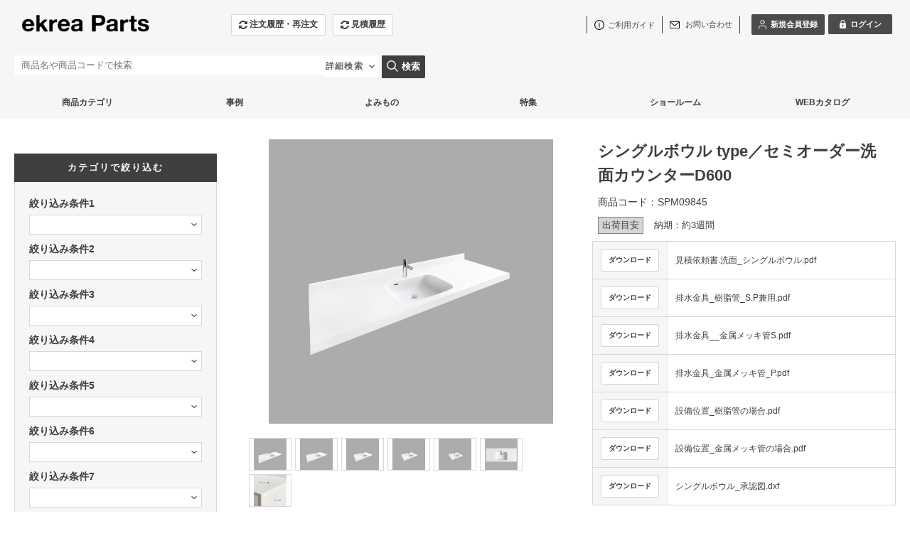

--- FILE ---
content_type: text/html;charset=UTF-8
request_url: https://ekrea.net/aec/user/shohin_detail?item_cd=SPM09845
body_size: 257465
content:
<!DOCTYPE html>
<!--[if IE 9 ]><html lang="ja" class="lt-ie9"><![endif]-->
<!--[if (gte IE 10)|!(IE)]><!--><html lang="ja"><!--<![endif]-->
<!-- ect:frame="parts/_frame" -->
<head>
<meta charset="UTF-8" />
<meta http-equiv="cache-control" content="no-cache" />
<meta name="viewport" content="width=device-width, initial-scale=1" />
<meta name="format-detection" content="telephone=no,address=no,email=no" />
<!-- ect:block="extra_meta" -->
	<meta name="description" content="洗面ボウル位置やサイズを指定できる洗面ボウル一体型カウンター。間取りやレイアウト、家族構成、使い方に合わせてセミオーダーできる洗面カウンターです。あなたの生活に合わせた洗面台がつくれます。" />
	<meta name="keywords" content="洗面ボウル,洗面カウンター,オーダーカウンター,ボウル一体型カウンター,洗面台,シングルボウル" />
<!-- /ect:block="extra_meta" -->

<link rel="icon" href="/aec/default/ecuser/aec20/img/favicon.ico" />
<link rel="apple-touch-icon" href="/aec/default/ecuser/aec20/img/icon.png" />
<link rel="stylesheet" href="/aec/default/ecuser/aec20/css/lib/font-awesome.min.css" />
<link rel="stylesheet" href="/aec/default/ecuser/aec20/css/lib/responsive-tables.css" />
<link rel="stylesheet" href="/aec/default/ecuser/aec20/css/lib/remodal.css" />
<link rel="stylesheet" href="/aec/default/ecuser/aec20/css/lib/remodal-default-theme.css" />
<link rel="stylesheet" href="/aec/default/ecuser/aec20/css/lib/lightcase.css" />
<link rel="stylesheet" href="/aec/default/ecuser/aec20/css/lib/jquery.timepicker.css" />
<link rel="stylesheet" href="/aec/default/ecuser/aec20/css/common_black.css?20251024090448" />

<!-- ect:block="extra_css" -->
	<link rel="stylesheet" type="text/css" href="/aec/default/share/css/jquery-ui-1.10.0.custom.min.css" />
	<link rel="stylesheet" type="text/css" href="/aec/default/share/css/tinybox.css" />
	<link rel="stylesheet" type="text/css" href="/aec/default/share/css/magnific-popup.css" />
	<link rel="stylesheet" type="text/css" href="/aec/default/share/css/vuejs-modal.css" />
<!-- /ect:block="extra_css" -->

<title ect:text="page_title">シングルボウル type／セミオーダー洗面カウンターD600
 ekrea Parts（エクレアパーツ）オンラインショップ</title>






<!-- Google Tag Manager -->
<script>(function(w,d,s,l,i){w[l]=w[l]||[];w[l].push({'gtm.start':
new Date().getTime(),event:'gtm.js'});var f=d.getElementsByTagName(s)[0],
j=d.createElement(s),dl=l!='dataLayer'?'&l='+l:'';j.async=true;j.src=
'https://www.googletagmanager.com/gtm.js?id='+i+dl;f.parentNode.insertBefore(j,f);
})(window,document,'script','dataLayer','GTM-PHD2762');</script>
<!-- End Google Tag Manager -->
</head>

<body>

<img id="loading-img-url" src="/aec/default/ecuser/aec20/img/loading.gif" style="display: none;">

<div id="js-wrapper" class="l-wrapper">


<header
  class="u-pc-item"
  >

  <div
    class="c-container-center"
    style="">
    <div
      class="l-header"
      style="display:flex;"
      >
      <div style="padding:5px 25px 5px 5px;order:1;">
            <div
        class="l-header-logo"
      >
        <a href="/aec/user/">
            <img
              src="/assetsaec/logo/site/_ekreaparts_logo_AEC用.png?20260122033100503"
            />
            

        </a>
              </div>
              <div
                class="freeEditContent">
                  <p><style>
  iframe{
    width: 100%;
    height: 100%; 
  }

  /*--------ヘッダー：グレー化------*/
  header.u-pc-item{
    background-color: #f6f6f6;
    border-bottom: 1px solid #efefef;
  }
  .l-header .freeEditContent{
    margin-top: 0px;
}
  .l-nav-categorySearch-area{
    display: none;
  }
  .l-nav-keywordSearch{
    margin-left: 0px;
}
  header.u-sp-item{
    background-color: #f6f6f6;
}
  @media screen and (max-width:767px) { 
  .l-nav-itemNav{
    background-color: #f6f6f6;
    padding-bottom: 20px;
    border-bottom: 1px solid #efefef;
}
  .l-header-group02{
    background-color: #f6f6f6;
}
  .l-nav-gnav-item{
    background: none;
    background-color: #fff;
}
}
  
  /*--------画像ふわっと------*/
  .c-box .p-item .p-item-thumb{
    height:210px;
    width:100%;
    overflow:hidden;
  }
  .c-box .p-item .p-item-thumb img{
    transition:0.5s all;
  }
  .c-box .p-item .p-item-thumb img:hover{
    transform:scale(1.1,1.1);
    transition:0.5s all;
  }
  .p-ranking-icon{
    z-index:10;
  }
  
  /*--------「カテゴリ探す」消す------*/
  .l-nav .l-nav-catalogSearch .c-button02{
    display:none;
  }
  
  /*--------「他の条件で絞り込む」消す------*/
  .js-submit-once .p-search .p-search-box-other{
    display:none;
  }
  
  /*--------spメニュー「カテゴリから探す」消す------*/
  .u-sp-item .l-nav-gnav-list .l-nav-gnav-search{
    display:none;
  }
  
  /*--------ニュースのサイドバー「カタログ」消す------*/
  .l-contents-side .p-catalog{
    display:none;
  }
  
  /*--------商品ページの【通常販売単価】ランク2以上ユーザー表示------*/
  .p-item-code{
    display: none;
  }

  /*--------商品ページの価格非表示 2023.07.26------*/
  .p-item-detail-item-price .price{
    display: none;
  }

  /*--------商品ページの説明文レイアウト↓ここから↓------*/
  
  .product-container{
      display: flex;
      justify-content: flex-start;
      flex-wrap: wrap;
  }
  
  .product-container-img{
      display: block;
      margin: auto;
  }
  
  /*--------商品ページの説明文で取り付け方法を入れるときの画像と説明文セットのレイアウト(2分割)------*/
  .product-container-item{
      text-align: left;
      width: 50%;
      padding: 20px;
  }
  
  /*--------商品ページの説明文で取り付け方法を入れるときの画像と説明文セミプロ用(4分割)------*/
  .product-container-item-quarter{
      text-align: left;
      width: 25%;
      padding: 15px;
  }
  
  .product-container-item img{
      display: flex;
      margin:auto;
      padding: 20px;
  }
  
  .product-container-item-title{
      font-weight: bold;
  }
  
  @media only screen and (max-width: 767px){
  
  .product-container-item-quarter{
      text-align: left;
      width: 100%;
      margin: 10px 0;
  
  }
  
  .product-container-item {
      text-align: left;
      width: 100%;
      margin: 10px 0;
  
  }
  
  .product-container-item img{
      padding: 0;
  }
  
  .product-container{
      display: flex;
      justify-content: space-around;
  }
  }
  
  /*--↓ 既存CSS 商品情報 ここから↓--*/
  
  /*--リンクのアンダーライン--*/
  .p-itemDetail a{
    text-decoration: underline;
  }
  .p-itemDetail a:hover{
  text-decoration: none;
  }
  
  /*--リストのmargin変更--*/
  .p-itemDetail ol,.p-itemDetail ul{
  margin-bottom: 20px;
  margin-top: 20px;
  }
  
  /*--h3の装飾--*/
  .p-itemDetail h3{
    margin-top: 20px;
    margin-bottom: 15px;
    padding: 5px 1rem;
    border-left: 4px double #ababab;
    background-color:#f6f6f6;
  }
  
  /*--↑ 既存CSS 商品情報 ここまで↑--*/
  
  /*--↓　画像表示にかかわるルール　ここから↓--*/
  /*--画像をレスポンシブ共通で1列表示--*/
  .item-detail-figures ,.item-figure-80,.item-figure-50{
    display:flex;
    justify-content:center;
    flex-wrap:wrap;
    gap:20px;
    margin-bottom:30px;
  }
  .item-figure-80{ /*--80%の大きさで表示するときはこっち--*/
    max-width: 80%;
    margin: auto;
  }
  .item-figure-50{ /*--80%の大きさで表示するときはこっち--*/
    max-width: 50%;
    margin: auto;
  }
  .item-detail-figures p{  /*-- リンク画像のキャプション　--*/
    text-align:center;
  }
  .item-detail-figures a img:hover{  /*-- リンク画像をホバーしたとき　--*/
    opacity:0.6;
    transition:0.3s;
  }
  
  /*--画像をレスポンシブ共通で2列表示--*/
  .shouhin-boxs, .syouhin-inner {
  display: flex;
  justify-content: center;
  gap: 10px;
  margin-bottom:10px;
  }
  .syouhin-item,.syouhin-item2,.syouhin-type,.syouhin-type-spmax {
  text-align: center;
  font-size:0.9em;
  margin:1em auto;
  }
  .syouhin-item,.syouhin-item2 {
  max-width:40%;
  }
  .syouhin-inner a img:hover{
  opacity:0.6;
  transition:0.3s; 
  }
  .syouhin-name{
  font-weight:bold;
  text-align: center;
  margin: 1em 0;
  }
  .syouhin-info {
    text-align: left;
  }
  .syouhin-info-img{ /*ロゴ画像と説明文を一緒に出すときにはこれ*/
    max-width:30%;
  }
  
  /*--画像をレスポンシブ共通で3列表示
      shouhin-boxsクラスのインナークラスで使用
      SPM10443 スチール受け材ページで使用--*/
  .syouhin-item3{
    text-align: left;
    font-size:0.9em;
    margin:1em auto;
    max-width:calc(100%/3);
  }
  
  .syouhin-ex{  /*--画像下につける商品説明文--*/
    text-align: left;
    margin:1em auto;
  }
  
  .syouhin-ex p:first-child{
    font-weight: bold;
  }
  
  /*--リンク画像をレスポンシブ共通で2列表示--*/
  .syouhin-types,.article-types,.syouhin-types-nomal,.syouhin-types-spmax{
  display:flex;
  justify-content:center;
  gap:10px;
  margin-bottom:10px;
  }
  .syouhin-types,.syouhin-types-nomal,.syouhin-types-spmax{
  text-align:center;
  }
  .syouhin-types img:hover,.article-types img:hover,.syouhin-types-spmax img:hover{
    opacity:0.6;
    transition:0.3s;
  }
  .syouhin-cap,.article-cap {
    font-weight:bold;
    margin-top:5px;
  }
  .syouhin-type,.article-type,.syouhin-type-spmax {
  max-width:50%;
  }
  
  .syouhin-types-spmax img{
    max-height:302px;
  }
  
  /*--事例記事をレスポンシブ共通で2列表示--*/
  .article-types{  /*--一部[syouhin-types]と同じ--*/
    text-align:left;
  }	
  .article-type img{
  width:100%;
  height: 240px;
  object-fit: cover;
  }
  .article-type {
    font-size: 1.2rem;
  }
  
  /*--関連商品表示--*/
  .catch-area,.next-product{
    background-color: #ebe6dd;
    display: block;
    padding: 20px;
    margin-bottom: 10px;
  }
  
  .catch-area h3{
    margin: auto;
    margin-bottom: 15px;
    border-left: none;
    padding: 0;
    padding-bottom: 4px;
    font-size: medium;
    border-bottom: solid 2px #ada89f;
    background-color: transparent;
  }
  
  .related-syouhin-wrapper {
    display: flex;
    flex-wrap: wrap;
    position: relative;
    top: 0;
    left: 0;
  }
  .related-syouhin-inner {
    width: 28%;
    margin-right: 5%;
    text-align: center;
    font-size: 0.9em;
  }
  
  /*--後継品表示--*/
  .next-product{
    background-color: #fff;
    border: solid #c9ada7;
  }
  .next-product h3{
    border-bottom: solid 2px #c9ada7;
  }



  /*--特徴の枠表示--*/
  .item-feature2{
    padding: 1em;
    margin: 1em;
    font-weight: bold;
    color: #3f3f3f;
    border: 1px solid #3f3f3f;
  }
  
  /*--強調文字--*/
  .order-flow-detail{
      font-weight: bold;
  }
  
  /*-- Youtube 埋め込み 1列--*/
  .youtube-container{
      margin-top: 20px;
      margin-bottom: 50px;
      text-align: center;
  }
  .youtube-block{
    margin: 20px auto;
    width: 80%;
    padding-bottom:45%;
    position: relative; 
  }
  /*-- Youtube 埋め込み 2列--*/
  .youtube-2column{
      display: flex;
      flex-wrap: wrap;
      justify-content: center;
  }
  .youtube-block2{
      width: 45%;
      margin-right: 2rem;
      margin-bottom: 3rem;
      text-align: center;
  }
  .youtube-inline{
      margin-bottom: 1rem;
      position: relative;
      width: 100%;
      padding-top: 56.25%;
  }
  
  /*--↑　画像表示にかかわるルール　ここまで↑--*/
  
  /*--------備考情報注釈の注意アイコン表示と全体レイアウト--------*/
  
  .attention-deco{
      font-weight: bold;
      padding: 3px;
      margin-bottom: 10px;
      font-weight: bold;
  }
  
  .p-item-table-label p{
      margin-top: 0.5em;
  }
  
  .gg-danger-block{
      float:  left; 
      margin: -0.2em 2px 0 0;
  }
  .gg-danger {
    box-sizing: border-box;
    position: relative;
    display: block;
    transform: scale(var(--ggs,1));
    width: 20px;
    height: 20px;
    border: 2px solid;
    border-radius: 40px
  }
  
  .gg-danger::after,
  .gg-danger::before {
    content: "";
    display: block;
    box-sizing: border-box;
    position: absolute;
    border-radius: 3px;
    width: 2px;
    background: currentColor;
    left: 7px
  }
  
  .gg-danger::after {
    top: 2px;
    height: 8px
  }
  
  .gg-danger::before {
    height: 2px;
    bottom: 2px
  } 
  
  /*-----↓備考注釈につけるリンクボタン　ここから↓-----*/
  .btn_frame a{
    text-align: center;
    position: relative;
    top: 0;
    left: 0;
    margin: 10px auto 10px auto;
    padding: 10px;
    background-color: #f6f6f6;
    border: 1px solid #d8d8d8;
    display: flex;
    align-items: center;
    justify-content: center;
    box-sizing: border-box;
    text-decoration: none !important;
    width: 100%;
    height: auto;
  }
  .btn_frame a:hover{
    text-decoration: none;
    background-color: #e6e6e6;
  }
  /*-----↑備考注釈につけるリンクボタン　ここまで↑-----*/
  
  /*-----↓備考注釈内の赤文字　注意書き　ここから↓-----*/
  .attention_font{
  color:#C7243A;
  font-weight:bold;
  }
  /*-----↑備考注釈内の赤文字　注意書き　ここまで↑-----*/
  /*--------商品ページの説明文レイアウト↑ここまで↑------*/
  
  /*--------カート画面↓ここから↓------*/
  .p-cart-other-table td {
  padding: 8px 10px;
  }
  
  .p-cart-flow  .p-cart-flow-current{
  font-size: 1.5rem;
  }
  
  .p-cart-flow li {
  vertical-align: middle;
  font-size: 1.2rem;
  }
  
  .c-title03-label{
      font-size: 1.5rem;
  }
  /*--------↓20221017↓------*/    
  .freeEditContent ul > li{
      list-style: none;
  } 
  
  .mitsumori-end{
text-align: left;
margin : 0 20px;
max-width: 90%;
font-size: 1.2em;
}
.mitsumori-end h3{
padding-bottom: 15px;
}
.mitsumori-end p{
padding-bottom: 10px;
}
.mitsumori-end a{
text-decoration: underline;
font-weight: 700;
}
.mark {
background: linear-gradient(transparent 50%, #f7ebcd 0%);
font-weight: 700;
}

  /*--------カート画面↑ここまで↑------*/
  
  /*--------見積履歴一覧画面↑ここまで↑------*/
  .p-exfield-table th {
  text-align: center;
  }

  /*見積詳細画面の添付出力ボタンの文言修正*/
  .c-button03  .p-cart-submit-label:first-child {
    font-size: 0;
}

.c-button03  .p-cart-submit-label:first-child::before{
    font-size: 16px;
    content: "見積資料ダウンロード";
    color: #F98B0A;
}
  
/*見積詳細画面*/
.p-cart-other-table label{
  display: inline;
  font-size: 1.3rem;
}

.p-cart-other-table th {
  width: 25%;
}

.required{ /*必須項目タグ*/
background: #f74d4d;
}

.p-cart-other-table label{
    font-size: 1.4rem;
}
  
.l-contents.p-top{/*--TOP、ニュースなどのコンテンツ上padding--*/
  padding-top: 30px;
}

.temporary-info{/*ページ上部の固定表示*/
     width: 100%;
     background-color: #4b4b4b; /* 赤系の背景色 */
     color: #fff;
     text-align: center;
     padding: 10px 15px;
     font-size: 14px;
     font-weight: bold;
     box-shadow: 0 2px 4px rgba(0,0,0,0.1);
}

  @media screen and (max-width:767px) { 
  /*--↓ 商品ページの商品コード上のpadding調整 23.08.01 ↓--*/  
    .p-itemDetail-info {
      padding: 0;
  }
    
  #js-component-position-main{
    padding: 0 10px;
  }
  .shouhin-boxs{
      display: block;
  }
  .syouhin-item2,.syouhin-item3{
      max-width:none;
  }
  .syouhin-item{
      max-width:calc(50% - 5px);
  }
  
  /*--↓ 新規会員登録・ログインボタンのレイアウト↓--*/
  .c-button04{
    height: auto !important;
    width: auto !important;
    padding: 8px !important;
    min-width: auto !important;
  }
  
  
  /*--事例記事をレスポンシブ共通で2列表示--*/
  .article-type img{ /*--スマホでは画像の高さ変更--*/
  height: 150px;
  }
  
  .syouhin-types-spmax{ /*SPでは1列表示*/
    flex-direction: column;
  }
  
  .syouhin-type-spmax{
    max-width: 80%;
  }
  
  
  .youtube-block{
    width: 100%;
    padding-bottom:56.25%; 
  }
  
  .youtube-block2{
    width: 100%;
    margin-right: 0;
  }
  
.l-header-userNav .l-header-userNav-name{/*ログイン前の名前関連非表示*/
display:none;
}

.l-header-delivery{ /*ログイン後の名前関連非表示*/
display:none;
}

.p-cart-other-table th {
  width: auto;
}

.side-top-bannner{/*--クロカケバナー--*/
  margin-top:15px	
  }
  .accordion-container{/*--注目検索ワードー--*/
  margin-top:15px
  }

  }
  </style>

<script type="text/javascript">
  window.addEventListener('DOMContentLoaded', function(){
  
  var now_url = location.pathname;
  
  if(now_url ==='/aec/user/cart' || now_url ==='/aec/user/cart_est_con' || now_url ==='/aec/user/estimate_history_info' || now_url ==='/aec/user/estimate_input_up' || now_url ==='/aec/user/cart_con'){

    var h3_count = $("section[class='c-container']").length;
    var h3_content = $("section[class='c-container'] > .title03 > .c-title03-label").length; //h3要素の個数を数える

    for(var i = 0; i < h3_count; i++){
        var container_contents = '';
        //sectionの中身を取得
        container_contents = $("section[class='c-container']").eq(i).find(".title03 > .c-title03-label").text();  

        if(container_contents.match(/^お支払方法/)){//前方一致
          var container_element = $("section[class='c-container']").eq(i).css('display');
          
          if(now_url === '/aec/user/cart'){

            // その他注文情報の要素を取得
              var list = document.querySelector('.p-cart-other-table > tbody');

              //カートのパンくずリストの要素を取得
              //var flow_list = $('.p-cart-flow').find('li').eq(1).text();
              //console.log(flow_list);          
              //console.log(flow_list.match(/^02：ご注文内容の確認/));
            
            //if(now_url ==='/aec/user/cart'){
              $('.p-cart-other-table').find('tr').eq(1).find('th > span').text('納品希望日');//コメントの文字を置き換え

              for(var n = 3; n < list.children.length; n++){
                  list.children[n].style.display = 'none';
              }

              //購入者に関する確認事項のチェックを動的に行う（IDは本番と検証で要確認）
              var check_1 = document.getElementById('_ex_field_order3_1');
              check_1.checked = true;
              
              //ご注文前確認事項1のチェックを動的に行う（IDは本番と検証で要確認）
                var check_1 = document.getElementById('_ex_field_order8_1');
                check_1.checked = true;
              
              //ご注文前確認事項2のチェックを動的に行う（IDは本番と検証で要確認）
                var check_2 = document.getElementById('_ex_field_order9_1');
                check_2.checked = true;
            
              //ご注文前確認事項3のチェックを動的に行う（IDは本番と検証で要確認）
                var check_3 = document.getElementById('_ex_field_order10_1');
                check_3.checked = true;
            
              //納品希望日に関する確認事項のチェックを動的に行う（IDは本番と検証で要確認）
                var check_4 = document.getElementById('_ex_field_order11_1');
                check_4.checked = true;
            //}else{}

          }else{}
        }else{}

        if(now_url === '/aec/user/cart_est_con'){

          $('.p-cart-other-table').find('tr').eq(0).find('th').text('納品希望日');//コメントの文字を置き換え
          // 要素を取得
          var list = document.querySelector('.p-cart-other-table > tbody');
          for(var i = 2; i < list.children.length; i++){
              list.children[i].style.display = 'none';
          }
          }else{}

        if(now_url ==='/aec/user/estimate_history_info' || now_url ==='/aec/user/estimate_input_up'){
              if(container_contents.match(/^その他注文情報/)){
              $("section[class='c-container']").eq(i).find('.p-cart-other-table > tbody > tr').eq(1).find('th > span').text('納品希望日');//コメントの文字を置き換え
              }else{}
        }else{}

        if(now_url ==='/aec/user/cart_con'){
          if(container_contents.match(/^その他注文情報/)){
              $("section[class='c-container']").eq(i).find('.p-cart-other-table > tbody > tr').eq(1).find('th').text('納品希望日');//コメントの文字を置き換え
            }else{}
        }
    }
    if(now_url ==='/aec/user/cart_con'){
          //アウトレットの文字列が入っているか
          var item_name = $('.p-cart-item-name').find('a').text();
          //入っていたら注文情報から同意チェックの拡張項目を非表示　240719
          if(item_name.indexOf('アウトレット') > -1){
            var list = document.querySelector('.p-cart-other-table > tbody');
          for(var i = 3; i < list.children.length; i++){
              list.children[i].style.display = 'none';
          }

          }
    }
  }else{}

  var windowWidth = $(window).width();
  var windowSm = 767;
  if (windowWidth <= windowSm) {
    //PCのサイドバナーをSPでメニュー内に移動する↓
    //それぞれのバナーの要素取得
    var bannner = document.querySelector(".side-top-bannner");
    var l_nav = document.querySelector(".l-nav-gnav-list");
    var attention = document.querySelector(".accordion-box");
    
    //ログインしているかどうか確認↓ ログインボタンclass名を取得
    var login_name = document.querySelector(".l-header-userNav-buttons");

    //注文履歴、見積依頼ボタンをメニュー内に移動する↓
    var history_btn = document.querySelector(".l-nav-itemNav");
  

  if(bannner == null){ //バナーがなければ何もしない
  }else{
    l_nav.after(bannner);
  }
  if(login_name == null){ //ログインボタンがなければ何もしない
  }else{//ログイン前であれば移動
    l_nav.after(history_btn);
  }
  if(attention == null){ //ボタンがなければ何もしない
  }else{
    l_nav.after(attention);
  }

  //見積履歴リンクをハンバーガーメニュー内に追加
  //メニュー内の注文履歴リンクをclass属性で要素を取得
  var estimate_nav = document.querySelector(".l-nav-gnav-order");

  // 新しいHTML要素を作成
  var new_estimateElement = '<li class="l-nav-gnav-order">'+
    '<a href="/aec/user/estimate_history" class="js-submit-once">'+
    '<div class="l-nav-gnav-inner">'+
    '<span class="fa fa-refresh  fa-lg" aria-hidden="true"></span>'+
    '<span>見積履歴</span></div></a></li>';
      
  // 指定した要素の前に挿入
  // 指定した要素の前に挿入
  $(estimate_nav).after($(new_estimateElement));



  } else {
    //横幅767px超のとき（タブレット、PC）に行う処理を書く
  }
  });  
</script>

<script>
//visumo商品逆引きスクリプト
  (function () {
      document.addEventListener('DOMContentLoaded', function () {
          var productgroupId = jQuery("input[name=item_cd_hidden]").val();
          if (productgroupId) {
              var input = document.createElement('input');
              input.type = 'hidden';
              input.name = 'hidden_goods_group';
              input.id = 'hidden_goods_group';
              input.value = decodeURIComponent(productgroupId);
              document.body.appendChild(input);
          }
      });
    }());
</script>



</p>
              </div>
      </div>
      <div style="padding:5px 5px 5px 25px;order:2;">
        
        <div>
          <ul class="l-header-orderNav">
              
              
              <li><a href="/aec/user/order_history" style="height: 30px;" class="c-button03 load-btn"><span class="fa fa-refresh fa-lg" aria-hidden="true"></span><span>注文履歴・再注文</span></a></li>
              <li><a href="/aec/user/estimate_history" style="height: 30px;" class="c-button03 load-btn"><span class="fa fa-refresh fa-lg" aria-hidden="true"></span><span>見積履歴</span></a></li>
              
          </ul>
        </div>
      </div>
      <input type="hidden" id="order_unread" value="0" />
      <input type="hidden" id="opened_order" value="" />
      <div style="padding:5px;margin-left: auto;order:3;">
        <div class="l-header-group01">
          <div class="l-header-nav">
            <ul class="l-header-utilityNav">
              <li><span class="fa fa-file-text fa-lg" aria-hidden="true"></span><a href="/aec/user/guide"><span>ご利用ガイド</span></a></li>
              <li>
                <a href="https://linktr.ee/ekrea_parts_contact">
                <span class="fa fa-envelope fa-lg" aria-hidden="true"></span>
                <span>お問い合わせ</span>
                </a>
              </li>
            </ul>
            <ul class="l-header-userNav">
              
              <li><a href="javascript:void(0);" class="c-button04" onclick="document.location.href=&#39;/aec/user/user_register_select&#39;;"><span class="fa fa-pencil-square-o fa-lg" aria-hidden="true"></span><span>新規会員登録</span></a></li>
              <li><a href="javascript:void(0);" class="c-button04" onclick="document.location.href=&#39;/aec/user/login&#39;;"><span class="fa fa-lock fa-lg" aria-hidden="true"></span><span>ログイン</span></a></li>
              
            </ul>
          </div>
        </div>
        <div class="l-header-group02">
          
          <p class="l-header-delivery">
            &nbsp;&nbsp;<span>お客</span>&nbsp;様&nbsp;
          </p>
        </div>
      </div>
        

    </div>

  </div>



  
  <nav>
    <div
      class="l-nav c-container-center"
      >


      <input type="hidden" id="asyncItemCatUrl" value="/aec/user/show_item_category_list" />
      <input type="hidden" id="searchItemUrl" value="/aec/user/shohin_list" class="js-submit-once" />

      <div class="l-nav-categorySearch-area l-nav-item">

        <p class="l-nav-categorySearch"><a href="javascript:void(0);" class="c-button02"><span class="fa fa-chevron-circle-down fa-lg" aria-hidden="true"></span><span>カテゴリから探す</span></a></p>
        <div class="l-nav-category">
          <div class="l-nav-categoryInner">

            <span id="loading_categories">
              <i class="fa fa-spinner fa-spin fa-3x fa-fw"></i>
              <span class="sr-only">Loading...</span>
            </span>
          </div>
        </div>
      </div>


      <p class="l-nav-catalogSearch l-nav-item">
        <a href="/aec/user/catalog_list" class="c-button02"><span class="fa fa-book fa-lg" aria-hidden="true"></span><span>カタログから探す</span></a>
      </p>

      <form method="post" action="/aec/user/shohin_list" class="js-submit-once">
      <div class="l-nav-keywordSearch l-nav-item">

          <input type="hidden" name="p" value="1" />
          <input type="text" name="k" placeholder="商品名や商品コードで検索"
              value=""
              class="l-nav-keywordSearch-input"
          />

            <div id="detailSearch" class="l-nav-item l-contents-header-search"
            >
              <div id="detailSearchButton" class="on l-contents-header-search-button"
              >
                <span id="searchButtonFace">詳細検索<span id="searchButtonArrow">▼</span></span>
      </div>
            </div>
        </div>

        <p class="l-nav-detailSearch l-nav-item">
          <button class="l-nav-keywordSearch-icon l-contents-header-search-nav load-btn" type="button" onclick="onClickSearchButtonFnc(this);"><span class="fa fa-search fa-lg" aria-hidden="true"></span><span class="l-nav-keywordSearch-submit">検索</span></button>
        </p>
      </form>

      


    </div>
  </nav>
  

  <div class="l-nav c-container-center"
    >
    <div
      class="freeEditContent">
      <p><style type="text/css">

body *{
	font-family: "游ゴシック",YuGothic,"ヒラギノ角ゴ Pro W3","Hiragino Kaku Gothic Pro",Verdana,"メイリオ",Meiryo,Osaka,"ＭＳ Ｐゴシック","MS PGothic",sans-serif;
}

.more-view-btn{
	display: block;
	max-width :400px;
	height: 40px;
	margin: 40px auto;
	padding: 10px 0;
	border: 1px solid #3f3f3f;
	font-size: 14px;
	font-weight: bold;
	text-align: center;
}

.l-nav .freeEditContent{
     margin-top: 0px;
}

nav{
      margin-bottom: 0;
}

.freeEditContent ol{
    list-style: none;
    margin-left: 0;
}

.nav-buttons{
    display: flex;
    justify-content: space-between;
    gap:0px;
    position:relative;
    height: 42px;
    font-size: 12px;
    font-weight: bold;
}

.nav-buttons li{
    width: 16.666%;
    text-align: center;
    padding: 12px 20px;
}

.nav-button-categoly,.nav-button-case,.nav-button-read,.nav-button-feature,.nav-button-showroom,.nav-button-know{
    display: none;
    width: 100%;
    height: 480px;
    position: absolute;
    top: 43px;
    left: 0px;
    padding: 40px;
    background: #efefef;
    color: #3f3f3f;
    font-weight: bold;
    z-index: 10;
}

.nav-button01:hover{
    background-color: #efefef;
    color: #9f9f9f;
}

.nav-button02:hover,.nav-button03:hover,.nav-button04:hover,.nav-button05:hover,.nav-button06:hover{
    background-color: #9f9f9f;
    color: #fff;
}

.nav-button02:hover a:hover,.nav-button03:hover a:hover,.nav-button04:hover a:hover,.nav-button05 a:hover,.nav-button06 a:hover{
    opacity: 1;
    transition: 0s;
    color: #fff;
}

.nav-button01:hover .nav-button-categoly{
     display: block;
}
/*
.nav-button02:hover .nav-button-case{
     display: block;
}

.nav-button03:hover .nav-button-read{
     display: block;
}

.nav-button04:hover .nav-button-feature{
     display: block;
}

.nav-button05:hover .nav-button-showroom{
     display: block;
}
*//*
.nav-button06:hover .nav-button-know{
     display: block;
}
*/
.nav-button-categoly-inner{
    text-align: left;
    display: flex;
    justify-content: space-between;
    gap: 40px;
}

.nav-button-categoly-inner li{
    padding: 12px 0 0;
    width: 100%;
    text-align: left;
}

.nav-button-categoly-inner li a:hover{
    text-decoration: none;
    opacity: 0.6;
    transition: 0.3s;
}

.nav-button-categoly-inner-left{
    width: calc(20% - 20px);
}

.nav-button-categoly-inner-right{
    width: calc(80% - 20px);
}

.nav-button-categoly-inner-left > div,.nav-button-categoly-inner-right > div{
    padding-bottom: 4px;
    margin-bottom: 8px;
    border-bottom: 1px solid #9f9f9f;
    font-size: 14px;
}

.nav-button-categoly-inner-right ol{
    text-align: left;
    margin-bottom:40px;
    display: flex;
    justify-content: space-between;
    gap: 10px;
}

.nav-button-categoly-inner-right p{
    margin-top: 10px;
}

.nav-button-case-inner{
    text-align: left;
    display: flex;
    justify-content: space-between;
    gap: 40px;
}

.nav-button-case-inner a:hover{
    text-decoration: none;
    opacity: 0.6;
    transition: 0.3s;
}

.nav-button-case-inner-left{
    width:calc(45% - 20px);
}

.nav-button-case-inner p{
    margin-top: 10px;
}

.nav-button-case-inner-left p{
    margin-bottom: 40px;
}

.nav-button-case-inner-right{
    text-align: left;
    width:calc(55% - 20px);
    display: flex;
    justify-content: space-between;
    flex-wrap: wrap;
    gap: 20px;
}

.nav-button-case-inner-right a{
    width:calc(50% - 10px);
}

.nav-button-read-inner{
    text-align: left;
    display: flex;
    justify-content: space-between;
    gap: 40px;
}

.nav-button-read-inner a:hover{
    text-decoration: none;
    opacity: 0.6;
    transition: 0.3s;
}

.nav-button-read-inner-left{
    width:calc(45% - 20px);
}

.nav-button-read-inner p{
    margin-top: 10px;
}

.nav-button-read-inner-left p{
    margin-bottom: 40px;
}

.nav-button-read-inner-right{
    text-align: left;
    width:calc(55% - 20px);
    display: flex;
    justify-content: space-between;
    flex-wrap: wrap;
    gap: 20px;
}

.nav-button-read-inner-right a{
    width:calc(50% - 10px);
}

.nav-button-feature-inner{
    text-align: left;
    display: flex;
    justify-content: space-between;
    gap: 40px;
}

.nav-button-feature-inner a:hover{
    text-decoration: none;
    opacity: 0.6;
    transition: 0.3s;
}

.nav-button-feature-inner-left{
    width:calc(45% - 20px);
}

.nav-button-feature-inner p{
    margin-top: 10px;
}

.nav-button-feature-inner-left p{
    margin-bottom: 40px;
}

.nav-button-feature-inner-right{
    text-align: left;
    width:calc(55% - 20px);
    display: flex;
    justify-content: space-between;
    flex-wrap: wrap;
    gap: 20px;
}

.nav-button-feature-inner-right a{
    width:calc(50% - 10px);
}

</style>

<!----2024.03.05----->
<ol class="nav-buttons">
    <li class="nav-button01">
        <div>
            商品カテゴリ
        </div>
        <div class="nav-button-categoly">
            <div class="nav-button-categoly-inner">
                <div class="nav-button-categoly-inner-left">
                    <div>
                        カテゴリー
                    </div>
                    <ol>
                        <li>
                            <a href="/aec/user/catalog_shohin_list?ct=120">キッチン本体</a>
                        </li>
                        <li>
                            <a href="/aec/user/catalog_shohin_list?ct=121">キッチン天板</a>
                        </li>
                        <li>
                            <a href="/aec/user/catalog_shohin_list?ct=122">キッチンシンク</a>
                        </li>
                        <li>
                            <a href="/aec/user/catalog_shohin_list?ct=123">キッチンパーツ</a>
                        </li>
                        <li>
                            <a href="/aec/user/catalog_shohin_list?ct=124">キッチン収納</a>
                        </li>
                        <li>
                            <a href="/aec/user/catalog_shohin_list?ct=125">キッチン設備機器</a>
                        </li>
                        <li>
                            <a href="/aec/user/catalog_shohin_list?ct=126">洗面関連</a>
                        </li>
                        <li>
                            <a href="/aec/user/catalog_shohin_list?ct=127">インテリアパーツ</a>
                        </li>
                        <li>
                            <a href="/aec/user/catalog_shohin_list?ct=128">ペット用品</a>
                        </li>
                        <li>
                            <a href="/aec/user/catalog_shohin_list?ct=129">インテリア</a>
                        </li>
                        <li>
                            <a href="/aec/user/catalog_shohin_list?ct=130">床ガラリ</a>
                        </li>
                        <li>
                            <a href="/aec/user/catalog_shohin_list?ct=131">エクステリア</a>
                        </li>
                    </ol>
                </div>
                <div class="nav-button-categoly-inner-right">
                    <div>
                        ピックアップ商品
                    </div>
                    <ol>
                        <li>
                            <a href="/aec/user/shohin_detail?item_cd=SPM10469">
                                <div><img src="/assetsaec/item/SPM10469_1.jpg"></div>
                                <p>木製 床ガラリ／Airtool（エアトオル）タモ系</p>
                            </a>
                        </li>
                        <li>
                            <a href="/aec/user/shohin_detail?item_cd=SPM07488">
                                <div><img src="/assetsaec/item/SPM07488_item_image1.jpg"></div>
                                <p>人工大理石一体洗面カウンターFlex Sink（フレックスシンク）ハイバック</p>
                            </a>
                        </li>
                        <li>
                            <a href="/aec/user/shohin_detail?item_cd=SPM11997">
                                <div><img src="/assetsaec/item/SPM11997_1.jpg"></div>
                                <p>フレームキッチン ekrea SHEER kitchen</p>
                            </a>
                        </li>
                        <li>
                            <a href="/aec/user/shohin_detail?item_cd=SPM12122">
                                <div><img src="/assetsaec/item/SPM12122_1.jpg"></div>
                                <p>トイレットペーパーホルダー＋シェルフセット　アンティークゴールド</p>
                            </a>
                        </li>
                    </ol>
                    <a class="more-view-btn" href="/aec/user/shohin_list">もっと商品を見る</a>
                </div>
            </div>
        </div>
    </li>

    <li class="nav-button02">
        <a href="/aec/user/catalog_shohin_list?ct=115">
        <div>
            事例
        </div>
        <div class="nav-button-case">

        </div>
        </a>
    </li>

    <li class="nav-button03">
        <a href="/aec/user/catalog_shohin_list?ct=116">
        <div>
            よみもの
        </div>
        <div class="nav-button-read">

        </div>
        </a>
    </li>

    <li class="nav-button04">
        <a href="/aec/user/catalog_shohin_list?ct=23">
        <div>
            特集
        </div>
        <div class="nav-button-feature">

        </div>
        </a>
    </li>

    <li class="nav-button05">        
        <a href="https://www.ekrea.net/aec/user/company_profile#showroom">
        <div>
            ショールーム
        </div>
        <div class="nav-button-showroom">

        </div>
        </a>
    </li>
    
    <li class="nav-button06">
        <a href="https://promo.ekrea.net/data_catalog_request">
        <div>
            WEBカタログ
        </div>
        <div class="nav-button-know">

        </div>
        </a>
    </li>
</ol>
</p>
    </div>
  </div>

</header>







<header class="u-sp-item">

  <div
    class="c-container-center">

    <div class="l-header">
      <p
        class="l-header-logo"
      >
        <a href="/aec/user/">
            <img
              src="/assetsaec/logo/site/_ekreaparts_logo_AEC用.png?20260122033100503"
            />
            
        </a>

      </p>

      

      <div class="l-header-userNav -logout">
        <ul class="l-header-userNav-buttons">
          <li><a href="javascript:void(0);" class="c-button04" onclick="document.location.href=&#39;/aec/user/user_register&#39;;"><span class="fa fa-pencil-square-o fa-lg" aria-hidden="true"></span><span>新規会員登録</span></a></li>
          <li><a href="javascript:void(0);" class="c-button04" onclick="document.location.href=&#39;/aec/user/login&#39;;"><span class="fa fa-lock fa-lg" aria-hidden="true"></span><span>ログイン</span></a></li>
        </ul>
        <ul class="l-header-userNav-name">
          <li>お客 様</li>
        </ul>
      </div>


      <div class="l-header-group01">
        <div class="l-nav-cartBox l-nav-item">
          
          <div class="l-nav-cartBox-blank"></div>
          
          <p id="js-gnav-button" class="l-nav-spMenu"><a href="#" class="l-nav-spMenu-btn"><span class="l-nav-spMenu-icon"></span><span class="l-nav-spMenu-text">メニュー</span></a></p>
        </div>
      </div>

      <div class="l-header-group02">
        <div class="l-nav-keywordSearch">
          <form method="post" action="/aec/user/shohin_list">
            <input type="hidden" name="p" value="1" />
            <input type="text" name="k" placeholder="商品名や商品コードで検索" class="l-nav-keywordSearch-input" />
            <button class="l-nav-keywordSearch-icon load-btn" type="button" onclick="onClickSearchButtonFnc(this);"><span class="fa fa-search fa-lg" aria-hidden="true"></span><span class="l-nav-keywordSearch-submit">検索</span></button>
          </form>
        </div>
      </div>



    </div>

  </div>



  <nav id="js-header-nav" class="l-nav-gnav">
    <ul class="l-nav-gnav-list">
      <li class="l-nav-gnav-cart"><a href="/aec/user/cart?init=1" class="js-submit-once"><div class="l-nav-gnav-inner"><span class="fa fa-shopping-cart fa-lg" aria-hidden="true"></span>カートを見る</div></a></li>
      <li class="l-nav-gnav-search"><a href="/aec/user/catalog_list"><div class="l-nav-gnav-inner"><span class="fa fa-book fa-lg" aria-hidden="true"></span>カタログから探す</div></a></li>
      
      <li class="l-nav-gnav-order"><a href="/aec/user/order_history" class="js-submit-once"><div class="l-nav-gnav-inner"><span class="fa fa-refresh  fa-lg" aria-hidden="true"></span><span>注文履歴・再注文</span></div></a></li>
      
      <li class="l-nav-gnav-utility"><a href="/aec/user/guide"><div class="l-nav-gnav-inner"><span class="fa fa-file-text fa-lg" aria-hidden="true"></span>ご利用ガイド</div></a></li>
      <li class="l-nav-gnav-utility">
        <a href="https://linktr.ee/ekrea_parts_contact"><div class="l-nav-gnav-inner"><span class="fa fa-envelope fa-lg" aria-hidden="true"></span>お問い合わせ</div></a>
      </li>
    </ul>
  </nav>



  
  <nav class="l-nav-itemNav">
    <ul class="l-nav-itemNav-list">
      
      <li style="height: 95%;"><a href="/aec/user/order_history" class="load-btn"><div class="l-nav-gnav-item"><span class="fa fa-refresh fa-lg" aria-hidden="true"></span><span>注文履歴</span><br /><span>再注文</span>
        </div></a>
      </li>
      <li style="height: 95%;"><a href="/aec/user/estimate_history" class="load-btn"><div class="l-nav-gnav-item"><span class="fa fa-refresh fa-lg" aria-hidden="true"></span><span>見積履歴</span><br /><span>　</span>
        </div></a>
      </li>
      
      <li style="display: none;"><a href="/aec/user/shohin_list" class="load-btn"><div class="l-nav-gnav-item"><span class="fa fa-search fa-lg" aria-hidden="true"></span><span>商品一覧</span><br /><span>商品検索</span></div></a></li>
    </ul>
  </nav>
  

</header>


<!-- ect:block="main" -->
<!-- ect:include="parts/_search_form_detail" -->
<div id="detailSearchForm"
class="l-contents-search-detail l-contents-header-search-form"
>
<div id="detailSearchFormInner">
</div>
<div id="searchFormLeft" class="l-contents-header-search-form-left"></div>
<div id="searchFormRight" class="l-contents-header-search-form-right">
  <form method="get" action="/aec/user/shohin_list" id="itemListSearch" class="js-submit-once">
    
      <div class="l-contents-side">
      <!-- ect:include="parts/_side_search" -->
<div class="u-sp-pdg"
>

    <section class="p-search js-accWrap">

        <h3 class="p-search-button">
            <a href="#" class="js-acc-button c-button02 c-button-l">条件から検索する<span class="fa" aria-hidden="true"></span></a>
        </h3>

        <div class="js-acc-body">

            <section
                class="c-container p-search-box p-search-box-category"
            >

                <h2 class="c-title01">
                    <span class="c-title01-label">カテゴリで絞り込む</span>
                </h2>

                <div class="p-search-box-inner">

                    <!-- ect:include="parts/_cat_drill_down_list" -->
				

					<ul class="js-cat-drilldown p-search-box-condition">

						

							
								<li>
									<p
										class="c-form-item-title"
									>絞り込み条件1</p>
									<div class="c-form-selectWrap">
										<select
											class="c-form-item-full search_cat1"
											name="c1" onchange="drillDown(&#39;/aec/user/cat_async&#39;, this)"
										>
											<option value=""></option>

											
												
													<option
														value="A001"
													>キッチン</option>
													<option
														value="A002"
													>サニタリー</option>
													<option
														value="A003"
													>ファーニチャー</option>
													<option
														value="A004"
													>ハウジング</option>
													<option
														value="A005"
													>パッシブデザイン</option>
													<option
														value="A008"
													>アウトレット</option>
												
											

										</select>
									</div>
								</li>
							

						

							
								<li>
									<p
										class="c-form-item-title"
									>絞り込み条件2</p>
									<div class="c-form-selectWrap">
										<select
											class="c-form-item-full search_cat2"
											name="c2" onchange="drillDown(&#39;/aec/user/cat_async&#39;, this)"
										>
											<option value=""></option>

											
												
													<option
														value="B001"
													>キッチンセット</option>
													<option
														value="B002"
													>シンクボウル</option>
													<option
														value="B003"
													>シンク付オーダー天板</option>
													<option
														value="B004"
													>水廻りパーツ</option>
													<option
														value="B005"
													>セミオーダー</option>
													<option
														value="B006"
													>パーツ</option>
													<option
														value="B007"
													>手すり</option>
													<option
														value="B008"
													>設備機器</option>
													<option
														value="B009"
													>洗面化粧台セット</option>
													<option
														value="B010"
													>照明</option>
													<option
														value="B011"
													>コンセント・スイッチ</option>
													<option
														value="B012"
													>スツール</option>
													<option
														value="B013"
													>転落防止ネット</option>
													<option
														value="B014"
													>室内窓</option>
													<option
														value="B016"
													>表札</option>
													<option
														value="B017"
													>車止め・自転車止め</option>
													<option
														value="B018"
													>外構手すり</option>
													<option
														value="B020"
													>ガラリ</option>
													<option
														value="B023"
													>庇（ヒサシ）</option>
													<option
														value="B024"
													>換気口</option>
													<option
														value="B025"
													>タイル</option>
													<option
														value="B026"
													>ボウル一体天板</option>
													<option
														value="B027"
													>洗面カウンター</option>
													<option
														value="B028"
													>テーブル</option>
												
											

										</select>
									</div>
								</li>
							

						

							
								<li>
									<p
										class="c-form-item-title"
									>絞り込み条件3</p>
									<div class="c-form-selectWrap">
										<select
											class="c-form-item-full search_cat3"
											name="c3" onchange="drillDown(&#39;/aec/user/cat_async&#39;, this)"
										>
											<option value=""></option>

											
												
													<option
														value="C001"
													>キッチン・キット</option>
													<option
														value="C002"
													>ｽﾃﾝﾚｽﾌﾚｰﾑキッチン</option>
													<option
														value="C004"
													>カウンターキッチン</option>
													<option
														value="C005"
													>ステンレス天板</option>
													<option
														value="C006"
													>人工大理石天板</option>
													<option
														value="C007"
													>規格キッチンシンク</option>
													<option
														value="C008"
													>オーダー ｷｯﾁﾝｼﾝｸ</option>
													<option
														value="C009"
													>排水トラップ</option>
													<option
														value="C011"
													>排水プレート</option>
													<option
														value="C012"
													>まな板</option>
													<option
														value="C013"
													>水切かご・プレート</option>
													<option
														value="C014"
													>ステンレス扉</option>
													<option
														value="C015"
													>キッチンパネル</option>
													<option
														value="C016"
													>ゴミ箱</option>
													<option
														value="C017"
													>ハンガーレール</option>
													<option
														value="C018"
													>包丁差し</option>
													<option
														value="C019"
													>まな板収納</option>
													<option
														value="C020"
													>カトラリー</option>
													<option
														value="C021"
													>ふきん・タオル掛け</option>
													<option
														value="C022"
													>水切り棚</option>
													<option
														value="C023"
													>オイルガード</option>
													<option
														value="C024"
													>マグネットボード</option>
													<option
														value="C026"
													>ステンレス収納ＢＯＸ</option>
													<option
														value="C027"
													>グラスホルダー</option>
													<option
														value="C028"
													>転び止めパイプ</option>
													<option
														value="C029"
													>レンジフード</option>
													<option
														value="C030"
													>ガスコンロ</option>
													<option
														value="C031"
													>IHクッキングヒーター</option>
													<option
														value="C032"
													>食器洗い機</option>
													<option
														value="C033"
													>水栓金具</option>
													<option
														value="C034"
													>Crema（クレマ）</option>
													<option
														value="C035"
													>収納（サニタリー用）</option>
													<option
														value="C036"
													>天板本体</option>
													<option
														value="C037"
													>洗面ボウル</option>
													<option
														value="C038"
													>収納（トイレ用）</option>
													<option
														value="C039"
													>ペーパーホルダー</option>
													<option
														value="C041"
													>ランドリーパイプ</option>
													<option
														value="C042"
													>洗濯機パン</option>
													<option
														value="C043"
													>トールユニット用</option>
													<option
														value="C044"
													>フロアユニット用</option>
													<option
														value="C045"
													>ウォールユニット用</option>
													<option
														value="C046"
													>コーナーユニット用</option>
													<option
														value="C047"
													>スライドレール</option>
													<option
														value="C048"
													>ハンドル・つまみ</option>
													<option
														value="C053"
													>LEDダウンライト</option>
													<option
														value="C054"
													>スティックランプ</option>
													<option
														value="C055"
													>家具用コンセント</option>
													<option
														value="C056"
													>家具用スイッチ</option>
													<option
														value="C058"
													>棚板・ブラケット</option>
													<option
														value="C059"
													>アイアン手すり</option>
													<option
														value="C060"
													>ロープ手すり</option>
													<option
														value="C061"
													>木製ガラリ</option>
													<option
														value="C062"
													>スチール製ガラリ</option>
													<option
														value="C063"
													>ステンレス製庇</option>
													<option
														value="C064"
													>ガルバリウム製庇</option>
													<option
														value="C065"
													>換気口</option>
													<option
														value="C066"
													>排気ファン</option>
													<option
														value="C067"
													>Amba（アンバ）</option>
													<option
														value="C069"
													>ランドリー用</option>
													<option
														value="C070"
													>ミラー</option>
													<option
														value="C071"
													>玄関・クローゼット用</option>
													<option
														value="C072"
													>オーブン</option>
													<option
														value="C074"
													>ｷｬﾋﾞﾈｯﾄ・化粧ﾊﾟﾈﾙ</option>
													<option
														value="C075"
													>モザイクタイル</option>
													<option
														value="C076"
													>ピクチャーレール</option>
													<option
														value="C077"
													>ペット</option>
													<option
														value="C078"
													>クォーツ天板</option>
													<option
														value="C081"
													>オプションパーツ</option>
													<option
														value="C082"
													>ブラケット</option>
													<option
														value="C083"
													>物干しアイテム</option>
													<option
														value="C084"
													>ekrea SHEER kitchen</option>
													<option
														value="C085"
													>手洗いボウル</option>
													<option
														value="C086"
													>壁面パネル</option>
												
											

										</select>
									</div>
								</li>
							

						

							
								<li>
									<p
										class="c-form-item-title"
									>絞り込み条件4</p>
									<div class="c-form-selectWrap">
										<select
											class="c-form-item-full search_cat4"
											name="c4" onchange="drillDown(&#39;/aec/user/cat_async&#39;, this)"
										>
											<option value=""></option>

											
												
													<option
														value="D0001"
													>Ⅰ型キッチン</option>
													<option
														value="D0002"
													>カップボード・食器棚</option>
													<option
														value="D0005"
													>設置位置：背面壁</option>
													<option
														value="D0006"
													>設置位置：横壁</option>
													<option
														value="D0007"
													>設置位置：天井</option>
													<option
														value="D0008"
													>魚焼きグリル付き</option>
													<option
														value="D0009"
													>魚焼きグリルなし</option>
													<option
														value="D0010"
													>国産　食器洗い乾燥機</option>
													<option
														value="D0011"
													>輸入　食器洗い機</option>
													<option
														value="D0012"
													>混合水栓（シャワー）</option>
													<option
														value="D0013"
													>混合水栓（泡沫吐水）</option>
													<option
														value="D0014"
													>浄水器付 複合水栓</option>
													<option
														value="D0015"
													>浄水器+単水栓セット</option>
													<option
														value="D0018"
													>ポリ系人工大理石</option>
													<option
														value="D0020"
													>ステンレスシンク付</option>
													<option
														value="D0025"
													>ステンレスシンク</option>
													<option
														value="D0026"
													>カラーシンク</option>
													<option
														value="D0027"
													>人工大理石シンク</option>
													<option
														value="D0028"
													>クオーツシンク</option>
													<option
														value="D0029"
													>ステンレス製</option>
													<option
														value="D0030"
													>排水口径φ115</option>
													<option
														value="D0031"
													>排水口径φ180</option>
													<option
														value="D0032"
													>置き型</option>
													<option
														value="D0033"
													>ワゴン型</option>
													<option
														value="D0034"
													>ビルトインタイプ</option>
													<option
														value="D0035"
													>ガルバリウム製</option>
													<option
														value="D0036"
													>マグネットタイプ</option>
													<option
														value="D0037"
													>ヘアライン仕上</option>
													<option
														value="D0038"
													>クローム仕上</option>
													<option
														value="D0039"
													>真鍮色</option>
													<option
														value="D0040"
													>ミラー仕上</option>
													<option
														value="D0042"
													>人工大理石ボウル</option>
													<option
														value="D0045"
													>陶器ボウル</option>
													<option
														value="D0046"
													>スライドストッカー</option>
													<option
														value="D0047"
													>フレームバスケット</option>
													<option
														value="D0048"
													>スライドバスケット</option>
													<option
														value="D0049"
													>ワイヤーシェルフ</option>
													<option
														value="D0050"
													>耐震ラッチ</option>
													<option
														value="D0051"
													>スライド式</option>
													<option
														value="D0052"
													>回転式</option>
													<option
														value="D0053"
													>アルミ製</option>
													<option
														value="D0054"
													>アイアン製</option>
													<option
														value="D0055"
													>一口コンセント</option>
													<option
														value="D0056"
													>二口コンセント</option>
													<option
														value="D0057"
													>三口コンセント</option>
													<option
														value="D0060"
													>樹脂製棚板</option>
													<option
														value="D0064"
													>パイプシステム簡単管</option>
													<option
														value="D0066"
													>ダクト径：100φ</option>
													<option
														value="D0067"
													>ダクト径：150φ</option>
													<option
														value="D0068"
													>関連部材</option>
													<option
														value="D0069"
													>低圧メラミン化粧板</option>
												
											

										</select>
									</div>
								</li>
							

						

							
								<li>
									<p
										class="c-form-item-title"
									>絞り込み条件5</p>
									<div class="c-form-selectWrap">
										<select
											class="c-form-item-full search_cat5"
											name="c5" onchange="drillDown(&#39;/aec/user/cat_async&#39;, this)"
										>
											<option value=""></option>

											
												
													<option
														value="E0001"
													>サイズ：W2400×D650</option>
													<option
														value="E0004"
													>サイズ：W2550×D650</option>
													<option
														value="E0007"
													>サイズ：W2700×D650</option>
													<option
														value="E0037"
													>サイズ：W2100×D650</option>
													<option
														value="E0040"
													>サイズ：W2250×D650</option>
													<option
														value="E0046"
													>サイズ：W2550×D750</option>
													<option
														value="E0047"
													>サイズ：W2700×D750</option>
													<option
														value="E0050"
													>サイズ：W2400×D850</option>
													<option
														value="E0051"
													>サイズ：W2550×D850</option>
													<option
														value="E0052"
													>サイズ：W2700×D850</option>
													<option
														value="E0065"
													>サイズ：W1200×D600</option>
													<option
														value="E0066"
													>サイズ：W1500×D600</option>
													<option
														value="E0067"
													>排気専用タイプ</option>
													<option
														value="E0068"
													>同時給排タイプ</option>
													<option
														value="E0069"
													>ガラスTOPフレーム無</option>
													<option
														value="E0070"
													>ガラスTOPフレーム有</option>
													<option
														value="E0071"
													>ホーローTOP</option>
													<option
														value="E0072"
													>コンパクトタイプtype</option>
													<option
														value="E0073"
													>ディープスライドtype</option>
													<option
														value="E0074"
													>フロントオープン</option>
													<option
														value="E0075"
													>ｸﾞｰｽﾈｯｸ ﾗｳﾝﾄﾞ</option>
													<option
														value="E0076"
													>ｸﾞｰｽﾈｯｸ ｽｸｴｱ</option>
													<option
														value="E0080"
													>ハイバックタイプ</option>
													<option
														value="E0081"
													>フラットタイプ</option>
													<option
														value="E0082"
													>アンダーシンク</option>
													<option
														value="E0083"
													>オーバーシンク</option>
													<option
														value="E0084"
													>サイズ：～W600</option>
													<option
														value="E0085"
													>サイズ：W601～W750</option>
													<option
														value="E0091"
													>床設置型</option>
													<option
														value="E0092"
													>側板設置型</option>
													<option
														value="E0093"
													>引出し内設置型</option>
													<option
														value="E0096"
													>サイズ：出幅150mm</option>
													<option
														value="E0097"
													>サイズ：出幅200mm</option>
													<option
														value="E0098"
													>サイズ：出幅300mm</option>
													<option
														value="E0099"
													>サイズ：出幅600mm</option>
													<option
														value="E0103"
													>L型ネック</option>
													<option
														value="E0105"
													>ダブルボウル type</option>
													<option
														value="E0106"
													>コンパクトボウル typ</option>
													<option
														value="E0107"
													>シングルボウル type</option>
													<option
														value="E0115"
													>トップレバー</option>
													<option
														value="E0116"
													>スプリング</option>
													<option
														value="E0121"
													>ヘッド引出　あり</option>
													<option
														value="E0122"
													>ヘッド引出　なし</option>
												
											

										</select>
									</div>
								</li>
							

						

							
								<li>
									<p
										class="c-form-item-title"
									>絞り込み条件6</p>
									<div class="c-form-selectWrap">
										<select
											class="c-form-item-full search_cat6"
											name="c6" onchange="drillDown(&#39;/aec/user/cat_async&#39;, this)"
										>
											<option value=""></option>

											
												
													<option
														value="F0001"
													>食洗機なし</option>
													<option
														value="F0002"
													>コンパクト食洗機組込</option>
													<option
														value="F0005"
													>輸入食洗機　W450組込</option>
													<option
														value="F0006"
													>輸入食洗機　W600組込</option>
													<option
														value="F0014"
													>CH2100（低天井）対応</option>
													<option
														value="F0021"
													>オールメタル</option>
													<option
														value="F0022"
													>スチール対応</option>
													<option
														value="F0023"
													>サイズ：～W599</option>
													<option
														value="F0024"
													>サイズ：W600～W800</option>
													<option
														value="F0025"
													>サイズ：W801～</option>
													<option
														value="F0029"
													>クローム</option>
													<option
														value="F0030"
													>ブラック</option>
													<option
														value="F0031"
													>ホワイト</option>
													<option
														value="F0032"
													>ステンレス</option>
													<option
														value="F0033"
													>ブロンズ</option>
													<option
														value="F0034"
													>ｸﾛｰﾑ.黒.白</option>
													<option
														value="F0055"
													>自立タイプ</option>
													<option
														value="F0056"
													>ｷｬﾋﾞﾈｯﾄに設置</option>
												
											

										</select>
									</div>
								</li>
							

						

							
								<li>
									<p
										class="c-form-item-title"
									>絞り込み条件7</p>
									<div class="c-form-selectWrap">
										<select
											class="c-form-item-full search_cat7"
											name="c7" onchange="drillDown(&#39;/aec/user/cat_async&#39;, this)"
										>
											<option value=""></option>

											
												
													<option
														value="G0007"
													>シンク左配置</option>
													<option
														value="G0008"
													>シンク右配置</option>
													<option
														value="G0011"
													>タッチレスセンサー付</option>
													<option
														value="G0012"
													>タッチスイッチ付</option>
													<option
														value="G0013"
													>起倒式</option>
												
											

										</select>
									</div>
								</li>
							

						

							

						

							

						

							

						

					</ul>

				
<!-- /ect:include="parts/_cat_drill_down_list" -->


                    <div class="p-search-box-button">
                        <button
                            class="c-button02 c-button-l p-search-submit load-btn"
                            type="button" onclick="searchFromSideMenu(this, &#39;/aec/user/shohin_list&#39;);"
                        >
                            <span class="fa fa-search" aria-hidden="true"></span><span>検索</span>
                        </button>
                    </div>

                </div>

            </section>

            <section class="c-container p-search-box p-search-box-other">

                <h2 class="c-title01">
                    <span
                        class="c-title01-label"
                    >他の条件で絞り込む</span>
                </h2>

                <div class="p-search-box-inner">

                    <ul class="p-search-box-condition">
                  
                        
                            <!-- ect:include="parts/_general_input" -->
		<!-- ect:include="parts/_general_input_label" -->
	
<!-- /ect:include="parts/_general_input_label" -->

		
		
			<!-- ect:include="parts/_general_input_item" -->
	  

		  

		  

			  

				<!-- ect:include="parts/_general_input_item_detail" -->
  

		  

		  

		  

		  

		  

		  

		  

		  

		  

		  

		  

		  

			
			<input
				name="p"
				value="1"
				type="hidden" id="p"
			 />

		  

		  

		  

		  

		  

		  

	  
<!-- /ect:include="parts/_general_input_item_detail" -->

			  

		  

	  
<!-- /ect:include="parts/_general_input_item" -->
		

		  
			<!-- ect:include="parts/_general_input_guide_message" -->
	
<!-- /ect:include="parts/_general_input_guide_message" -->
		  

		
			
			<!-- ect:include="parts/_field_messages" -->
	  

	  

		<!-- ect:include="parts/_field_messages_detail" -->
	  
		<!-- ect:include="parts/_messages" -->
	
<!-- /ect:include="parts/_messages" -->
	  

	  
		<!-- ect:include="parts/_messages" -->
	
<!-- /ect:include="parts/_messages" -->
	  
<!-- /ect:include="parts/_field_messages_detail" -->

	  

<div class="js-field-messages">
    <div class="c-form-info-message js-info-messages" style="display: none;">
    </div>
    <div class="c-form-error-message js-error-messages" style="display: none;">
    </div>
</div>
<!-- /ect:include="parts/_field_messages" -->
<!-- /ect:include="parts/_general_input" -->
                        
                  
                        
                            <!-- ect:include="parts/_general_input" -->
		<!-- ect:include="parts/_general_input_label" -->
	
<!-- /ect:include="parts/_general_input_label" -->

		
		
			<!-- ect:include="parts/_general_input_item" -->
	  

		  

		  

			  

				<!-- ect:include="parts/_general_input_item_detail" -->
  

		  

		  

		  

		  

		  

		  

		  

		  

		  

		  

		  

		  

			
			<input
				name="limit"
				value="30"
				type="hidden" class="cond_limit"
			 />

		  

		  

		  

		  

		  

		  

	  
<!-- /ect:include="parts/_general_input_item_detail" -->

			  

		  

	  
<!-- /ect:include="parts/_general_input_item" -->
		

		  
			<!-- ect:include="parts/_general_input_guide_message" -->
	
<!-- /ect:include="parts/_general_input_guide_message" -->
		  

		
			
			<!-- ect:include="parts/_field_messages" -->
	  

	  

		<!-- ect:include="parts/_field_messages_detail" -->
	  
		<!-- ect:include="parts/_messages" -->
	
<!-- /ect:include="parts/_messages" -->
	  

	  
		<!-- ect:include="parts/_messages" -->
	
<!-- /ect:include="parts/_messages" -->
	  
<!-- /ect:include="parts/_field_messages_detail" -->

	  

<div class="js-field-messages">
    <div class="c-form-info-message js-info-messages" style="display: none;">
    </div>
    <div class="c-form-error-message js-error-messages" style="display: none;">
    </div>
</div>
<!-- /ect:include="parts/_field_messages" -->
<!-- /ect:include="parts/_general_input" -->
                        
                  
                        
                            <!-- ect:include="parts/_general_input" -->
		<!-- ect:include="parts/_general_input_label" -->
	
<!-- /ect:include="parts/_general_input_label" -->

		
		
			<!-- ect:include="parts/_general_input_item" -->
	  

		  

		  

			  

				<!-- ect:include="parts/_general_input_item_detail" -->
  

		  

		  

		  

		  

		  

		  

		  

		  

		  

		  

		  

		  

			
			<input
				name="sort_no"
				value="12"
				type="hidden" id="cond_sort_no"
			 />

		  

		  

		  

		  

		  

		  

	  
<!-- /ect:include="parts/_general_input_item_detail" -->

			  

		  

	  
<!-- /ect:include="parts/_general_input_item" -->
		

		  
			<!-- ect:include="parts/_general_input_guide_message" -->
	
<!-- /ect:include="parts/_general_input_guide_message" -->
		  

		
			
			<!-- ect:include="parts/_field_messages" -->
	  

	  

		<!-- ect:include="parts/_field_messages_detail" -->
	  
		<!-- ect:include="parts/_messages" -->
	
<!-- /ect:include="parts/_messages" -->
	  

	  
		<!-- ect:include="parts/_messages" -->
	
<!-- /ect:include="parts/_messages" -->
	  
<!-- /ect:include="parts/_field_messages_detail" -->

	  

<div class="js-field-messages">
    <div class="c-form-info-message js-info-messages" style="display: none;">
    </div>
    <div class="c-form-error-message js-error-messages" style="display: none;">
    </div>
</div>
<!-- /ect:include="parts/_field_messages" -->
<!-- /ect:include="parts/_general_input" -->
                        
                  
                        <li 
                            class="l-search-form-condition">
                            <!-- ect:include="parts/_general_input" -->
		<!-- ect:include="parts/_general_input_label" -->
	<div
		class="c-form-item-title">キーワード</div>
<!-- /ect:include="parts/_general_input_label" -->

		
		<div
			class="search_item_input"
		>
			<!-- ect:include="parts/_general_input_item" -->
	  

		  

		  

			  

				<!-- ect:include="parts/_general_input_item_detail" -->
  

		  

		  

		  

		  

		  

		  

		  

		  

		  

		  

		  

		  

		  

		  

		  

		  

		  


			  
				<input
					name="k"
					value=""
					type="text"
					class="c-form-search-input-control js-input-text null c-form-item-full" size=""
				  />
				
			  
			  

		  

	  
<!-- /ect:include="parts/_general_input_item_detail" -->

			  

		  

	  
<!-- /ect:include="parts/_general_input_item" -->
		</div>

		  
			<!-- ect:include="parts/_general_input_guide_message" -->
	
<!-- /ect:include="parts/_general_input_guide_message" -->
		  

		
			
			<!-- ect:include="parts/_field_messages" -->
	  

	  

		<!-- ect:include="parts/_field_messages_detail" -->
	  
		<!-- ect:include="parts/_messages" -->
	
<!-- /ect:include="parts/_messages" -->
	  

	  
		<!-- ect:include="parts/_messages" -->
	
<!-- /ect:include="parts/_messages" -->
	  
<!-- /ect:include="parts/_field_messages_detail" -->

	  

<div class="js-field-messages">
    <div class="c-form-info-message js-info-messages" style="display: none;">
    </div>
    <div class="c-form-error-message js-error-messages" style="display: none;">
    </div>
</div>
<!-- /ect:include="parts/_field_messages" -->
<!-- /ect:include="parts/_general_input" -->
                        </li>
                  
                        <li 
                            class="l-search-form-condition">
                            <!-- ect:include="parts/_general_input" -->
		<!-- ect:include="parts/_general_input_label" -->
	<div
		class="c-form-item-title">カタログ</div>
<!-- /ect:include="parts/_general_input_label" -->

		
		<div
			class="search_item_input"
		>
			<!-- ect:include="parts/_general_input_item" -->
	  

		  

		  

			  

				<!-- ect:include="parts/_general_input_item_detail" -->
  

		  

		  


			  
				<div class="c-form-selectWrap">
					<select
						name="ct"
						value=""
						class="c-form-search-input-control js-input-combobox"
					>
						<option
							value=""
						></option>
						<option
							value="120"
						>キッチン本体一覧</option>
						<option
							value="121"
						>キッチン天板一覧</option>
						<option
							value="122"
						>キッチンシンク一覧</option>
						<option
							value="123"
						>キッチンパーツ一覧</option>
						<option
							value="124"
						>キッチン収納一覧</option>
						<option
							value="125"
						>キッチン設備機器一覧</option>
						<option
							value="126"
						>洗面関連一覧</option>
						<option
							value="127"
						>インテリアパーツ一覧</option>
						<option
							value="128"
						>ペット関連一覧</option>
						<option
							value="129"
						>インテリア一覧</option>
						<option
							value="130"
						>床ガラリ一覧</option>
						<option
							value="131"
						>エクステリア一覧</option>
						<option
							value="192"
						>自然にある素材を使うことで、主張しすぎず長く愛着の持てる家になる</option>
						<option
							value="193"
						>心地よい自然素材の家と手触りのいい造作キッチンで“場を生む”建築家</option>
						<option
							value="194"
						>リノベーションをデジタルの力で「ラクに、適正価格で、より良いもの」に</option>
						<option
							value="201"
						>家具屋の目線で現場の景色を確かめながら、心地よく絵になる空間を実現（後編）</option>
						<option
							value="15"
						>いろいろなセミオーダー</option>
						<option
							value="198"
						>家具屋の目線で現場の景色を確かめながら、心地よく絵になる空間を実現（前編）</option>
						<option
							value="26"
						>機能や取付位置から選ぶレンジフード / レンジフード特集</option>
						<option
							value="28"
						>引出し収納をつくるなら、スライドレールの理解から</option>
						<option
							value="32"
						>簡単・ローコストに造作キッチンをつくるなら、ekreaParts キッチン・キット</option>
						<option
							value="100"
						>【Eシンクのある家】Eシンクの特長と事例をご紹介</option>
						<option
							value="101"
						>【脱 ベッセルタイプ洗面台】 造作洗面台をつくるなら“フレックスシンク”</option>
						<option
							value="102"
						>【木製床ガラリ “Airtool/エアトオル” 】機能性にとことんこだわった 上質な空間に仕上がる床ガラリ</option>
						<option
							value="103"
						>「困った」を「良かった」にする ekrea Partsのオーダーステンレスキッチンカウンター</option>
						<option
							value="104"
						>【新築やリノベで人気】室内窓のアイデア集　～室内窓の納め方も解説～</option>
						<option
							value="105"
						>【問い合わせ多数】ekrea Partsの 黒色アイテムを一挙紹介！</option>
						<option
							value="106"
						>【人気急上昇中】 組合わせは48通り！ 理想が見つかる “洗面化粧台セット(Crema)”</option>
						<option
							value="107"
						>【どれだけ知っていますか？】 プレゼン力がアップする奥深きキッチン収納</option>
						<option
							value="108"
						>【ヒット商品勢揃い】「目で見て、肌で感じる」ekrea Parts ショールームを公開！</option>
						<option
							value="109"
						>【部門別ランキング】上半期１位に輝いた商品は！？</option>
						<option
							value="110"
						>定番商品×人気商品が実現！ 「キッチン・キット×Eシンクポケット付」</option>
						<option
							value="111"
						>【売れ行き好調のワケ 】 ekrea Parts オリジナルの転落防止ネット</option>
						<option
							value="112"
						>【カンタン造作キッチン】自社で出来るオリジナルキッチンの作り方</option>
						<option
							value="113"
						>【 お悩み解決 】ニーズに応えた特注事例</option>
						<option
							value="114"
						>ランドリールームの参考間取り図紹介とオススメ商品13選</option>
						<option
							value="117"
						>【いまさら聞けない】 ～ スライドレールの基本 ～</option>
						<option
							value="118"
						>【図解】 “すきま15cm” スライドストッカーで変わるキッチン収納</option>
						<option
							value="119"
						>【2022年人気ランキング】 売れ筋商品とInstagramヒット投稿をご紹介！</option>
						<option
							value="132"
						>元住宅雑誌編集長が直撃！今までの常識を変えたシステムキッチン誕生秘話</option>
						<option
							value="133"
						>キッチンの新しいカタチ。フレームキッチンが自分らしい暮らしをかなえてくれる10の理由</option>
						<option
							value="134"
						>造作キッチンとシステムキッチンの違いを解説！メリットとデメリットは？</option>
						<option
							value="136"
						>これからの暮らしをもっと豊かにしてくれるキッチンを探しに：建築デザイナーの家訪問</option>
						<option
							value="142"
						>【キッチン・キット採用事例】 お客様の心をくすぐるオリジナルキッチン</option>
						<option
							value="158"
						>【造作洗面台の事例集】暮らしの満足度が上がる洗面室の新しいカタチ</option>
						<option
							value="159"
						>【住宅設計のトレンド】 玄関まわりの参考間取り4選とオススメ商品15選</option>
						<option
							value="164"
						>造作洗面台だからできた！余白たっぷりのシンプル洗面台の魅力</option>
						<option
							value="167"
						>【造作棚の事例4選】 本棚や靴棚などにおすすめなパーツと併せて紹介</option>
						<option
							value="169"
						>【気流２倍で空調効率が向上】基礎断熱にするなら、木製床ガラリ/エアトオルがおすすめな6つの理由</option>
						<option
							value="171"
						>素材の選び方でこんなに変わる！LDKのインテリアとしても美しい木製キッチン事例集</option>
						<option
							value="172"
						>【ゴミ箱収納アイデア4選】キッチンデザインと合わせて考えたいゴミ箱収納方法</option>
						<option
							value="173"
						>排水口のヌメリ問題もキッチンシンクにこだわれば解決。掃除が断然ラクに</option>
						<option
							value="174"
						>後悔しないキッチンシンク選び。スポンジや食器用洗剤がすっきり収納できるタイプとは!?</option>
						<option
							value="175"
						>根強い人気、木製天板のキッチン事例集。満足度アップのカギは「シンク」選びにあり！</option>
						<option
							value="176"
						>シンクにこだわればキッチンは、もっとおしゃれで使いやすい場所になる！</option>
						<option
							value="177"
						>家具デザイナー小泉誠さんがつくった、つくり手も住まい手も愛おしくなる造作キッチン</option>
						<option
							value="178"
						>造作キッチンをサポート！ekrea Partsだからできるサービスをご紹介</option>
						<option
							value="180"
						>住まい手も大満足！オーダーしたカウンターで実現した、こだわりのキッチン＆洗面台をレポート</option>
						<option
							value="181"
						>キッチン・キットだからできた！住まい手の要望を120％かなえた造作キッチン</option>
						<option
							value="182"
						>マンションリノベで実現！オーク材と「キッチン・キット」で作った、家具のようなⅡ型キッチン</option>
						<option
							value="183"
						>キッチン・キット成功事例：家具製作会社と組んでスムーズに上質な造作キッチンが完成</option>
						<option
							value="184"
						>建築家・阿部勤さんの展覧会に合わせて自邸のキッチンの水切り棚を復刻。販売が決定！</option>
						<option
							value="190"
						>【キッチンパネル3種】機能性重視か？見た目重視か？</option>
						<option
							value="191"
						>家じゅうで大活躍！「室内物干しアイテム」のラインナップと人気の利用法を紹介</option>
						<option
							value="48"
						>【新商品のご案内】ポケット付きのEシンクが新登場</option>
						<option
							value="49"
						>マンションリノベ＆ステンレスキッチンで実現。憧れていたインダストリアルな空間</option>
						<option
							value="50"
						>モノに合わせるか？人に合わせるか？住宅パーツ販売に求められていること</option>
						<option
							value="51"
						>輸入キッチンって、一体何を輸入しているのか知っていますか？</option>
						<option
							value="52"
						>Ⅼ型キッチンの角を有効活用！デッドスペースを収納スペースに変えるコーナーユニット</option>
						<option
							value="53"
						>人気のスライドストッカー。その種類と選定するポイントを解説</option>
						<option
							value="54"
						>売れ行き減少でも「スライドストッカー」の問い合わせが絶えない理由</option>
						<option
							value="55"
						>『鞍馬、あん馬、アンバ、Amba』無いなら作ればいいから生まれたハイスツール</option>
						<option
							value="56"
						>【誕生秘話】ロングセラーekrea転落防止ネットは1件の問い合わせから生まれた</option>
						<option
							value="58"
						>深化系キッチンシンク　Eシンクポケット付き登場</option>
						<option
							value="59"
						>木製床ガラリ「エアトオル」と自然塗料の相性</option>
						<option
							value="60"
						>木製床ガラリ「エアトオル」の特許技術を紐解く</option>
						<option
							value="61"
						>【造作キッチン事例】木の温もりに包まれた家を建てたい！それならキッチンは造作で</option>
						<option
							value="62"
						>【検証】コストコのトイレットペーパーが、ホルダーに入るか試してみた！</option>
						<option
							value="63"
						>【検証】グローバルとタダフサで調べる、包丁差し・包丁収納の選び方</option>
						<option
							value="64"
						>無印良品の収納アイテムがジャストフィット？！洗面化粧台Crema（クレマ）のキャビネット収納を検証</option>
						<option
							value="65"
						>転落防止ネットはホームセンターにある？購入方法とネットの種類の違いを解説</option>
						<option
							value="66"
						>キッチンカップボードで後悔したこと7選＋対策すること</option>
						<option
							value="67"
						>造作キッチンを工務店で作るときのメリット。オーダーキッチンショップや住宅メーカーとの違い</option>
						<option
							value="68"
						>【いくつ知ってる？】包丁収納方法の種類まとめ</option>
						<option
							value="69"
						>二型キッチンで後悔したくないなら、シンク下はオープンがおすすめな理由</option>
						<option
							value="70"
						>キッチンスツールの高さの選び方を解説！一般的な目安は？</option>
						<option
							value="71"
						>オープンキッチンでこそ注意すること！解決策を紹介</option>
						<option
							value="75"
						>海外製それとも国内メーカー？失敗しないビルトイン食洗機の選び方</option>
						<option
							value="76"
						>ヒントは昔の台所に！もっとシンプルで自由な発想でキッチンをつくろう</option>
						<option
							value="77"
						>造作キッチンなら、実現したい暮らしが生まれる！人気のプランを紹介</option>
						<option
							value="78"
						>シンプルなフレームキッチンなら実現できる！理想のキッチンをつくる方法</option>
						<option
							value="79"
						>用途別、価格別に選べる家具用金物は設計の可能性を広げてくれる</option>
						<option
							value="80"
						>要素を絞りインテリアに馴染ませたキッチン～『スライドバスケット』と『Eシンク スクエア』を使って～</option>
						<option
							value="81"
						>パーツを知って、愛着と便利さを叶える「からくり箱」を作る</option>
						<option
							value="82"
						>エクレアオーダーキッチン＆パーツが、施主と一緒に実現した、しあわせな時間が生まれるキッチン</option>
						<option
							value="83"
						>パントリー並みの収納力！トールユニットが実現した、上質なキッチン空間</option>
						<option
							value="84"
						>話題のインテリアデザイン会社『FILE』のショールームでもekrea Partsが大活躍！</option>
						<option
							value="85"
						>人気のテイストはナチュラルモダン！おしゃれなキッチン実例集</option>
						<option
							value="86"
						>リノベーションで室内窓は要チェック！おしゃれで心地よい空間事例集</option>
						<option
							value="87"
						>カップボード2つで収納たっぷり＆広々！使いやすさ抜群のキッチンに</option>
						<option
							value="88"
						>リビング学習スペースにこれがあると超便利。マグネットボードに注目！</option>
						<option
							value="89"
						>洗面カウンターは造作すれば、もっとおしゃれで使いやすい場所になる！</option>
						<option
							value="90"
						>ekrea Partsキッチン・キットで実現！家事ラクⅡ型キッチンの魅力をレポート</option>
						<option
							value="92"
						>これで朝の渋滞も解消！小さな家でも実現できた、2ボウルの使いやすい洗面室を紹介</option>
						<option
							value="93"
						>木製ハイスツールAmba（アンバ）が銀座のコーヒー専門店で活躍中！</option>
						<option
							value="94"
						>キッチンで共働き夫婦が「家事負担を軽減」できた、5つのポイント。</option>
						<option
							value="95"
						>【自分らしいキッチン実現レポート】弊社スタッフがエクレアキッチンパーツでリフォーム！</option>
						<option
							value="96"
						>【マンションリノベ事例】LDKの主役はキッチン！働くママにはうれしい家事も子育てもしやすい家</option>
						<option
							value="97"
						>探し求めたシンプルなステンレスフレームキッチン。いまでは「相棒」みたいな存在に</option>
						<option
							value="98"
						>2021年にヒットした商品は？ekrea Parts の売れ筋商品ランキングをご紹介!!</option>
						<option
							value="99"
						>造作キッチンは難しくない！5社の事例で深めるキッチン・キットの上手な使い方</option>
						<option
							value="137"
						>住まい手の要望に応えるために知っておきたい「フレックスシンク」と「セミオーダー洗面カウンター」の違い</option>
						<option
							value="138"
						>狭小住宅も、おかえり手洗いも！5タイプの「フレックスシンク」で、オンリーワンの造作洗面台ができる</option>
						<option
							value="139"
						>洗面ボウル位置やサイズを自由に指定できる「セミオーダー洗面カウンター」。3タイプの魅力を紹介</option>
						<option
							value="140"
						>「フレックスシンク」のハイバックタイプ。ストレート水栓の配管接続の手順と施工のコツを紹介</option>
						<option
							value="141"
						>フレックスシンクと3種類のブラケットで “フロートタイプ”の造作洗面台を簡単に実現</option>
						<option
							value="143"
						>ekrea Parts のキッチン・キットで実現できる！5つの「人気キッチンレイアウト」</option>
						<option
							value="144"
						>「Ⅰ型キッチン」を使って対面キッチンを提案。安心の使い勝手で満足度もアップ！</option>
						<option
							value="145"
						>ekrea Partsのキッチン・キット「Ⅱ型キッチン」で都市部の小さなLDKでも快適な空間に</option>
						<option
							value="146"
						>わが家らしいデザインも使い勝手もいい！キッチン・キット「Ⅰ型キッチン」でつくった造作キッチン</option>
						<option
							value="147"
						>わが家らしいデザインも使い勝手もいい！キッチン・キット「Ⅱ型キッチン」でつくった造作キッチン</option>
						<option
							value="149"
						>キッチン・キットなら、造作キッチンが簡単に作れる3つの理由</option>
						<option
							value="150"
						>キッチン・キットで、設計がラクになる！造作キッチンの図面作成の手間が大幅軽減</option>
						<option
							value="151"
						>施工がラクになる！安定した品質で造作キッチンがつくれる理由はキッチン・キット</option>
						<option
							value="152"
						>造作キッチンの完成イメージを事前に確認したいなら、キッチン・キット</option>
						<option
							value="154"
						>【造作キッチンの価格は？】造作キッチンの概算を算出しやすいキッチン・キット</option>
						<option
							value="155"
						>キッチン・キットはキャビネットだけの注文も可能！ 家具工事なしでキッチンデザインの幅が広がる</option>
						<option
							value="156"
						>3素材のオーダーキッチン天板。見積依頼も簡単、造作キッチンづくりをサポート</option>
						<option
							value="157"
						>造作洗面台とシステム洗面台の違い</option>
						<option
							value="161"
						>「フレックスシンク」の注文は簡単！ご注意いただきたいポイントと納品までの流れを解説</option>
						<option
							value="162"
						>【コスパ】BMC系人工大理石洗面カウンターの魅力とメリットを解説</option>
						<option
							value="163"
						>使いやすくて人気上昇中！ハイバックタイプの洗面台が支持される4つのメリット</option>
						<option
							value="165"
						>造作することで、ずっと心地よい暮らしになる「5つの理由」</option>
						<option
							value="166"
						>住まい手の満足度がUP！キッチンを造作する「5つのハードル」をラクに越える方法</option>
						<option
							value="168"
						>洗面空間を格上げ＆満足度アップ！知っておきたいフロート洗面台「4つの魅力」</option>
						<option
							value="170"
						>厳しい時代でも成長は可能！顧客に選ばれる工務店になるための差別化戦略</option>
						<option
							value="179"
						>洗面にメイクスペースを作るなら、ベッセルタイプよりカウンタータイプがおすすめ</option>
						<option
							value="199"
						>社員大工の手刻みと造作で、愛着が増していく家を建てていきたい</option>
						<option
							value="31"
						>L型キッチンの収納を最大限活用するためのコーナーユニット</option>
						<option
							value="200"
						>住まい手が本当に住みたい家を、ともに考えカタチにする大工社長</option>
						<option
							value="30"
						>キッチン水栓の種類と選び方</option>
						<option
							value="202"
						>造作を“強味”にして、つながるすべての人の暮らしを豊かにする工務店（前編）</option>
						<option
							value="29"
						>キッチン収納には欠かせないスライドストッカー</option>
						<option
							value="203"
						>造作を“強味”にして、つながるすべての人の暮らしを豊かにする工務店（後編）</option>
						<option
							value="33"
						>同時給排とは？電動ダンパーとは？メリット・デメリットを解説</option>
						<option
							value="204"
						>設計力と木工の知識、そして大工の造作で、心地よい”ひだまり“のような家に</option>
						<option
							value="34"
						>インテリアをワンランクアップさせるアイアンパーツ</option>
						<option
							value="205"
						>季節を身近に感じる空間と造作で、〝わが家がいい！〟と思える住まいに</option>
						<option
							value="35"
						>洗面台を造作するなら、人工大理石洗面カウンター「Flex Sink（フレックスシンク）」</option>
						<option
							value="206"
						>家族と一緒に成長し、いつかアンティークになる家具を作っていきたい</option>
						<option
							value="36"
						>【造作キッチンの味方】ステンレス天板からシンク・扉材・パネルなどをイージーオーダー</option>
						<option
							value="207"
						>設計士と職人がワンチームとなって、心地よい家を建て続ける工務店（前編）</option>
						<option
							value="37"
						>リノベーションや新築の住宅、店舗でも人気な木製室内窓の枠見込みは「90mm」が主流</option>
						<option
							value="208"
						>「設計士と職人がワンチームとなって心地よい家を建て続ける工務店（後半）」</option>
						<option
							value="38"
						>ビルトインガスコンロの選び方/機能・価格の違いを解説</option>
						<option
							value="17"
						>コレさえあれば、自社で簡単に出来る！造作キッチンの作り方</option>
						<option
							value="209"
						>夫婦それぞれの視点と造作で、居心地のよい自然素材の家を提案</option>
						<option
							value="43"
						>時短家電として注目度アップ！ビルトイン食洗機の機能と仕様を徹底解説</option>
						<option
							value="210"
						>空間社（前編）</option>
						<option
							value="44"
						>ビルトイン食洗機の選び方！希望を叶えるビルトイン食洗機を紹介</option>
						<option
							value="211"
						>空間社（後編）</option>
						<option
							value="45"
						>ステンレスキッチンをオーダーせず、自社で簡単に造作する方法</option>
						<option
							value="18"
						>シンクを取付け方や素材から選ぶ / キッチンシンクの種類</option>
						<option
							value="20"
						>注文住宅やリノベーションで人気な室内窓の取入れ方</option>
						<option
							value="46"
						>Flex Sink（フレックスシンク）とCrema（クレマ）の違いを解説</option>
						<option
							value="21"
						>シャープなデザインで掃除がしやすいステンレスキッチンシンク『Eシンク』</option>
						<option
							value="22"
						>後付けもできる庇 / ステンレス庇 特集</option>
						<option
							value="24"
						>暮らしに馴染むステンレスフレームキッチン</option>
						<option
							value="195"
						>難しい敷地でも設計力と造作で、快適で住み心地のよい家を提案する建築家</option>
						<option
							value="25"
						>組み合わせてつくる洗面化粧台セットCrema（クレマ）</option>
						<option
							value="197"
						>新築もリノベも、高い性能と自然素材の心地よさを併せ持つ家を提案</option>
						<option
							value="39"
						>キッチン関連の特集一覧</option>
						<option
							value="40"
						>キッチン設備機器の特集一覧</option>
						<option
							value="41"
						>洗面関連の特集一覧</option>
						<option
							value="42"
						>パーツ関連の特集一覧</option>
						<option
							value="115"
						>事例一覧</option>
						<option
							value="116"
						>よみもの一覧</option>
						<option
							value="160"
						>【Teamsウェビナー】参加前のご確認事項</option>
						<option
							value="187"
						>「木にこだわり、オリジナルのビンテージを作っていきたい」</option>
						<option
							value="188"
						>キッチン・キットの魅力はコストを抑えられ、イメージ通りの空間をつくれること</option>
						<option
							value="189"
						>古い物のよさを活かし、心地よい店や住まいを作るリノベ建築家</option>
						<option
							value="196"
						>設計力と大工の技で、愛着が生まれ将来も価値のある住まいを提案</option>
						<option
							value="23"
						>特集一覧</option>
						<option
							value="148"
						>造作キッチン/造作洗面台をサポート！ ～ キッチン・キット/フレックスシンクを深掘り解説 ～</option>
						<option
							value="153"
						>商品に関するQ&amp;A　～これを読めば、モノ知りになれる～</option>
						<option
							value="186"
						>キッチン・キットでつくった造作キッチン事例集</option>
					</select>
				</div>
			  
			  

		  

		  

		  

		  

		  

		  

		  

		  

		  

		  

		  

		  

		  

		  

		  

		  

	  
<!-- /ect:include="parts/_general_input_item_detail" -->

			  

		  

	  
<!-- /ect:include="parts/_general_input_item" -->
		</div>

		  
			<!-- ect:include="parts/_general_input_guide_message" -->
	
<!-- /ect:include="parts/_general_input_guide_message" -->
		  

		
			
			<!-- ect:include="parts/_field_messages" -->
	  

	  

		<!-- ect:include="parts/_field_messages_detail" -->
	  
		<!-- ect:include="parts/_messages" -->
	
<!-- /ect:include="parts/_messages" -->
	  

	  
		<!-- ect:include="parts/_messages" -->
	
<!-- /ect:include="parts/_messages" -->
	  
<!-- /ect:include="parts/_field_messages_detail" -->

	  

<div class="js-field-messages">
    <div class="c-form-info-message js-info-messages" style="display: none;">
    </div>
    <div class="c-form-error-message js-error-messages" style="display: none;">
    </div>
</div>
<!-- /ect:include="parts/_field_messages" -->
<!-- /ect:include="parts/_general_input" -->
                        </li>
                  
                    </ul>
                    <div class="p-search-box-button">
                        <button
                            class="c-button02 c-button-l p-search-submit load-btn"
                            type="button" onclick="searchFromSideMenu(this, &#39;/aec/user/shohin_list&#39;);"
                        >
                            <span class="fa fa-search" aria-hidden="true"></span><span>検索</span>
                        </button>
                    </div>

                </div>

            </section>

            

        </div>

    </section>

</div>
<!-- /ect:include="parts/_side_search" -->
      </div><!-- // .l-contents-side -->
    
  </form>
</div>
<div id="searchFormBottom" class="clfx"></div>
</div>

<!-- ect:include="parts/_exfield_foreign_dialog" -->
  <div class="remodal" data-remodal-id="js-modal-ex-field">
    <div class="c-modal-closeWrap">
      <div class="c-modal-close">
        <button data-remodal-action="close" class="remodal-close"></button>
      </div>
    </div>
    <iframe frameborder="0"></iframe>
  </div>
<!-- /ect:include="parts/_exfield_foreign_dialog" -->

<!-- /ect:include="parts/_search_form_detail" -->
<input type="hidden" name="shohin_search_form.memoSettingUncoditional" id="memo_setting_uncoditional" />
<input type="hidden" name="shohin_search_form.memoSettingYes" id="memo_setting_yes" />
<input type="hidden" name="shohin_search_form.memoSettingNo" id="memo_setting_no" />

<!-- ect:include="parts/_round_setting" -->
  

	<input type="hidden" id="salesUnitPriceDigitNum"			value="9" />
	<input type="hidden" id="salesUnitPriceDecimalPointNum"		value="0" />
	<input type="hidden" id="salesUnitPriceRoundingDiv"			value="5" />

	<input type="hidden" id="salesQuantityDigitNum"				value="8" />
	<input type="hidden" id="salesQuantityDecimalPointNum"		value="0" />
	<input type="hidden" id="salesQuantityRoundingDiv"			value="5" />

	<input type="hidden" id="salesPriceDigitNum"				value="9" />
	<input type="hidden" id="salesPriceDecimalPointNum"			value="5" />

	<input type="hidden" id="caseQuantityDigitNum"				value="7" />
	<input type="hidden" id="caseQuantityDecimalPointNum"		value="0" />

	<input type="hidden" id="stockDigitNum"		 				value="8" />
	<input type="hidden" id="stockDecimalPointNum"				value="1" />

	<input type="hidden" id="quantityPerCaseDigitNum"			value="7" />
	<input type="hidden" id="quantityPerCaseDecimalPointNum"	value="0" />

  
<!-- /ect:include="parts/_round_setting" -->

<span style="display: none;" id="asyncUrl">/aec/user/favorite_async_item</span>
<span style="display: none;" id="favoImgDir">/aec/default/user/img/itemdetail</span>
<span style="display: none;" id="msgSelect" >いずれか一つは%1$sを設定してください。</span>

<div class="l-contents">

	<div class="c-container-center">

		<div class="l-contents-col2-l"
		>

			<input type="hidden" id="js-price-div-val" value="1" />

			<form 
				method="get" action="/aec/user/shohin_list" id="itemListSearch"
				class="js-submit-once"
			>

					
						<div class="l-contents-side">
							<!-- ect:include="parts/_free_container_side_up" -->
    <section class="c-container">
    <div class="u-sp-pdg freeEditContent">
        <div>
            
        </div>
    </div>
    </section>
<!-- /ect:include="parts/_free_container_side_up" -->
							<!-- ect:include="parts/_side_search" -->
<div class="u-sp-pdg"
>

    <section class="p-search js-accWrap">

        <h3 class="p-search-button">
            <a href="#" class="js-acc-button c-button02 c-button-l">条件から検索する<span class="fa" aria-hidden="true"></span></a>
        </h3>

        <div class="js-acc-body">

            <section
                class="c-container p-search-box p-search-box-category"
            >

                <h2 class="c-title01">
                    <span class="c-title01-label">カテゴリで絞り込む</span>
                </h2>

                <div class="p-search-box-inner">

                    <!-- ect:include="parts/_cat_drill_down_list" -->
				

					<ul class="js-cat-drilldown">

						

							
								<li>
									<p
										class="c-form-item-title"
									>絞り込み条件1</p>
									<div class="c-form-selectWrap">
										<select
											class="c-form-item-full search_cat1"
											name="c1" onchange="drillDown(&#39;/aec/user/cat_async&#39;, this)"
										>
											<option value=""></option>

											
												
													<option
														value="A001"
													>キッチン</option>
													<option
														value="A002"
													>サニタリー</option>
													<option
														value="A003"
													>ファーニチャー</option>
													<option
														value="A004"
													>ハウジング</option>
													<option
														value="A005"
													>パッシブデザイン</option>
													<option
														value="A008"
													>アウトレット</option>
												
											

										</select>
									</div>
								</li>
							

						

							
								<li>
									<p
										class="c-form-item-title"
									>絞り込み条件2</p>
									<div class="c-form-selectWrap">
										<select
											class="c-form-item-full search_cat2"
											name="c2" onchange="drillDown(&#39;/aec/user/cat_async&#39;, this)"
										>
											<option value=""></option>

											
												
													<option
														value="B001"
													>キッチンセット</option>
													<option
														value="B002"
													>シンクボウル</option>
													<option
														value="B003"
													>シンク付オーダー天板</option>
													<option
														value="B004"
													>水廻りパーツ</option>
													<option
														value="B005"
													>セミオーダー</option>
													<option
														value="B006"
													>パーツ</option>
													<option
														value="B007"
													>手すり</option>
													<option
														value="B008"
													>設備機器</option>
													<option
														value="B009"
													>洗面化粧台セット</option>
													<option
														value="B010"
													>照明</option>
													<option
														value="B011"
													>コンセント・スイッチ</option>
													<option
														value="B012"
													>スツール</option>
													<option
														value="B013"
													>転落防止ネット</option>
													<option
														value="B014"
													>室内窓</option>
													<option
														value="B016"
													>表札</option>
													<option
														value="B017"
													>車止め・自転車止め</option>
													<option
														value="B018"
													>外構手すり</option>
													<option
														value="B020"
													>ガラリ</option>
													<option
														value="B023"
													>庇（ヒサシ）</option>
													<option
														value="B024"
													>換気口</option>
													<option
														value="B025"
													>タイル</option>
													<option
														value="B026"
													>ボウル一体天板</option>
													<option
														value="B027"
													>洗面カウンター</option>
													<option
														value="B028"
													>テーブル</option>
												
											

										</select>
									</div>
								</li>
							

						

							
								<li>
									<p
										class="c-form-item-title"
									>絞り込み条件3</p>
									<div class="c-form-selectWrap">
										<select
											class="c-form-item-full search_cat3"
											name="c3" onchange="drillDown(&#39;/aec/user/cat_async&#39;, this)"
										>
											<option value=""></option>

											
												
													<option
														value="C001"
													>キッチン・キット</option>
													<option
														value="C002"
													>ｽﾃﾝﾚｽﾌﾚｰﾑキッチン</option>
													<option
														value="C004"
													>カウンターキッチン</option>
													<option
														value="C005"
													>ステンレス天板</option>
													<option
														value="C006"
													>人工大理石天板</option>
													<option
														value="C007"
													>規格キッチンシンク</option>
													<option
														value="C008"
													>オーダー ｷｯﾁﾝｼﾝｸ</option>
													<option
														value="C009"
													>排水トラップ</option>
													<option
														value="C011"
													>排水プレート</option>
													<option
														value="C012"
													>まな板</option>
													<option
														value="C013"
													>水切かご・プレート</option>
													<option
														value="C014"
													>ステンレス扉</option>
													<option
														value="C015"
													>キッチンパネル</option>
													<option
														value="C016"
													>ゴミ箱</option>
													<option
														value="C017"
													>ハンガーレール</option>
													<option
														value="C018"
													>包丁差し</option>
													<option
														value="C019"
													>まな板収納</option>
													<option
														value="C020"
													>カトラリー</option>
													<option
														value="C021"
													>ふきん・タオル掛け</option>
													<option
														value="C022"
													>水切り棚</option>
													<option
														value="C023"
													>オイルガード</option>
													<option
														value="C024"
													>マグネットボード</option>
													<option
														value="C026"
													>ステンレス収納ＢＯＸ</option>
													<option
														value="C027"
													>グラスホルダー</option>
													<option
														value="C028"
													>転び止めパイプ</option>
													<option
														value="C029"
													>レンジフード</option>
													<option
														value="C030"
													>ガスコンロ</option>
													<option
														value="C031"
													>IHクッキングヒーター</option>
													<option
														value="C032"
													>食器洗い機</option>
													<option
														value="C033"
													>水栓金具</option>
													<option
														value="C034"
													>Crema（クレマ）</option>
													<option
														value="C035"
													>収納（サニタリー用）</option>
													<option
														value="C036"
													>天板本体</option>
													<option
														value="C037"
													>洗面ボウル</option>
													<option
														value="C038"
													>収納（トイレ用）</option>
													<option
														value="C039"
													>ペーパーホルダー</option>
													<option
														value="C041"
													>ランドリーパイプ</option>
													<option
														value="C042"
													>洗濯機パン</option>
													<option
														value="C043"
													>トールユニット用</option>
													<option
														value="C044"
													>フロアユニット用</option>
													<option
														value="C045"
													>ウォールユニット用</option>
													<option
														value="C046"
													>コーナーユニット用</option>
													<option
														value="C047"
													>スライドレール</option>
													<option
														value="C048"
													>ハンドル・つまみ</option>
													<option
														value="C053"
													>LEDダウンライト</option>
													<option
														value="C054"
													>スティックランプ</option>
													<option
														value="C055"
													>家具用コンセント</option>
													<option
														value="C056"
													>家具用スイッチ</option>
													<option
														value="C058"
													>棚板・ブラケット</option>
													<option
														value="C059"
													>アイアン手すり</option>
													<option
														value="C060"
													>ロープ手すり</option>
													<option
														value="C061"
													>木製ガラリ</option>
													<option
														value="C062"
													>スチール製ガラリ</option>
													<option
														value="C063"
													>ステンレス製庇</option>
													<option
														value="C064"
													>ガルバリウム製庇</option>
													<option
														value="C065"
													>換気口</option>
													<option
														value="C066"
													>排気ファン</option>
													<option
														value="C067"
													>Amba（アンバ）</option>
													<option
														value="C069"
													>ランドリー用</option>
													<option
														value="C070"
													>ミラー</option>
													<option
														value="C071"
													>玄関・クローゼット用</option>
													<option
														value="C072"
													>オーブン</option>
													<option
														value="C074"
													>ｷｬﾋﾞﾈｯﾄ・化粧ﾊﾟﾈﾙ</option>
													<option
														value="C075"
													>モザイクタイル</option>
													<option
														value="C076"
													>ピクチャーレール</option>
													<option
														value="C077"
													>ペット</option>
													<option
														value="C078"
													>クォーツ天板</option>
													<option
														value="C081"
													>オプションパーツ</option>
													<option
														value="C082"
													>ブラケット</option>
													<option
														value="C083"
													>物干しアイテム</option>
													<option
														value="C084"
													>ekrea SHEER kitchen</option>
													<option
														value="C085"
													>手洗いボウル</option>
													<option
														value="C086"
													>壁面パネル</option>
												
											

										</select>
									</div>
								</li>
							

						

							
								<li>
									<p
										class="c-form-item-title"
									>絞り込み条件4</p>
									<div class="c-form-selectWrap">
										<select
											class="c-form-item-full search_cat4"
											name="c4" onchange="drillDown(&#39;/aec/user/cat_async&#39;, this)"
										>
											<option value=""></option>

											
												
													<option
														value="D0001"
													>Ⅰ型キッチン</option>
													<option
														value="D0002"
													>カップボード・食器棚</option>
													<option
														value="D0005"
													>設置位置：背面壁</option>
													<option
														value="D0006"
													>設置位置：横壁</option>
													<option
														value="D0007"
													>設置位置：天井</option>
													<option
														value="D0008"
													>魚焼きグリル付き</option>
													<option
														value="D0009"
													>魚焼きグリルなし</option>
													<option
														value="D0010"
													>国産　食器洗い乾燥機</option>
													<option
														value="D0011"
													>輸入　食器洗い機</option>
													<option
														value="D0012"
													>混合水栓（シャワー）</option>
													<option
														value="D0013"
													>混合水栓（泡沫吐水）</option>
													<option
														value="D0014"
													>浄水器付 複合水栓</option>
													<option
														value="D0015"
													>浄水器+単水栓セット</option>
													<option
														value="D0018"
													>ポリ系人工大理石</option>
													<option
														value="D0020"
													>ステンレスシンク付</option>
													<option
														value="D0025"
													>ステンレスシンク</option>
													<option
														value="D0026"
													>カラーシンク</option>
													<option
														value="D0027"
													>人工大理石シンク</option>
													<option
														value="D0028"
													>クオーツシンク</option>
													<option
														value="D0029"
													>ステンレス製</option>
													<option
														value="D0030"
													>排水口径φ115</option>
													<option
														value="D0031"
													>排水口径φ180</option>
													<option
														value="D0032"
													>置き型</option>
													<option
														value="D0033"
													>ワゴン型</option>
													<option
														value="D0034"
													>ビルトインタイプ</option>
													<option
														value="D0035"
													>ガルバリウム製</option>
													<option
														value="D0036"
													>マグネットタイプ</option>
													<option
														value="D0037"
													>ヘアライン仕上</option>
													<option
														value="D0038"
													>クローム仕上</option>
													<option
														value="D0039"
													>真鍮色</option>
													<option
														value="D0040"
													>ミラー仕上</option>
													<option
														value="D0042"
													>人工大理石ボウル</option>
													<option
														value="D0045"
													>陶器ボウル</option>
													<option
														value="D0046"
													>スライドストッカー</option>
													<option
														value="D0047"
													>フレームバスケット</option>
													<option
														value="D0048"
													>スライドバスケット</option>
													<option
														value="D0049"
													>ワイヤーシェルフ</option>
													<option
														value="D0050"
													>耐震ラッチ</option>
													<option
														value="D0051"
													>スライド式</option>
													<option
														value="D0052"
													>回転式</option>
													<option
														value="D0053"
													>アルミ製</option>
													<option
														value="D0054"
													>アイアン製</option>
													<option
														value="D0055"
													>一口コンセント</option>
													<option
														value="D0056"
													>二口コンセント</option>
													<option
														value="D0057"
													>三口コンセント</option>
													<option
														value="D0060"
													>樹脂製棚板</option>
													<option
														value="D0064"
													>パイプシステム簡単管</option>
													<option
														value="D0066"
													>ダクト径：100φ</option>
													<option
														value="D0067"
													>ダクト径：150φ</option>
													<option
														value="D0068"
													>関連部材</option>
													<option
														value="D0069"
													>低圧メラミン化粧板</option>
												
											

										</select>
									</div>
								</li>
							

						

							
								<li>
									<p
										class="c-form-item-title"
									>絞り込み条件5</p>
									<div class="c-form-selectWrap">
										<select
											class="c-form-item-full search_cat5"
											name="c5" onchange="drillDown(&#39;/aec/user/cat_async&#39;, this)"
										>
											<option value=""></option>

											
												
													<option
														value="E0001"
													>サイズ：W2400×D650</option>
													<option
														value="E0004"
													>サイズ：W2550×D650</option>
													<option
														value="E0007"
													>サイズ：W2700×D650</option>
													<option
														value="E0037"
													>サイズ：W2100×D650</option>
													<option
														value="E0040"
													>サイズ：W2250×D650</option>
													<option
														value="E0046"
													>サイズ：W2550×D750</option>
													<option
														value="E0047"
													>サイズ：W2700×D750</option>
													<option
														value="E0050"
													>サイズ：W2400×D850</option>
													<option
														value="E0051"
													>サイズ：W2550×D850</option>
													<option
														value="E0052"
													>サイズ：W2700×D850</option>
													<option
														value="E0065"
													>サイズ：W1200×D600</option>
													<option
														value="E0066"
													>サイズ：W1500×D600</option>
													<option
														value="E0067"
													>排気専用タイプ</option>
													<option
														value="E0068"
													>同時給排タイプ</option>
													<option
														value="E0069"
													>ガラスTOPフレーム無</option>
													<option
														value="E0070"
													>ガラスTOPフレーム有</option>
													<option
														value="E0071"
													>ホーローTOP</option>
													<option
														value="E0072"
													>コンパクトタイプtype</option>
													<option
														value="E0073"
													>ディープスライドtype</option>
													<option
														value="E0074"
													>フロントオープン</option>
													<option
														value="E0075"
													>ｸﾞｰｽﾈｯｸ ﾗｳﾝﾄﾞ</option>
													<option
														value="E0076"
													>ｸﾞｰｽﾈｯｸ ｽｸｴｱ</option>
													<option
														value="E0080"
													>ハイバックタイプ</option>
													<option
														value="E0081"
													>フラットタイプ</option>
													<option
														value="E0082"
													>アンダーシンク</option>
													<option
														value="E0083"
													>オーバーシンク</option>
													<option
														value="E0084"
													>サイズ：～W600</option>
													<option
														value="E0085"
													>サイズ：W601～W750</option>
													<option
														value="E0091"
													>床設置型</option>
													<option
														value="E0092"
													>側板設置型</option>
													<option
														value="E0093"
													>引出し内設置型</option>
													<option
														value="E0096"
													>サイズ：出幅150mm</option>
													<option
														value="E0097"
													>サイズ：出幅200mm</option>
													<option
														value="E0098"
													>サイズ：出幅300mm</option>
													<option
														value="E0099"
													>サイズ：出幅600mm</option>
													<option
														value="E0103"
													>L型ネック</option>
													<option
														value="E0105"
													>ダブルボウル type</option>
													<option
														value="E0106"
													>コンパクトボウル typ</option>
													<option
														value="E0107"
													>シングルボウル type</option>
													<option
														value="E0115"
													>トップレバー</option>
													<option
														value="E0116"
													>スプリング</option>
													<option
														value="E0121"
													>ヘッド引出　あり</option>
													<option
														value="E0122"
													>ヘッド引出　なし</option>
												
											

										</select>
									</div>
								</li>
							

						

							
								<li>
									<p
										class="c-form-item-title"
									>絞り込み条件6</p>
									<div class="c-form-selectWrap">
										<select
											class="c-form-item-full search_cat6"
											name="c6" onchange="drillDown(&#39;/aec/user/cat_async&#39;, this)"
										>
											<option value=""></option>

											
												
													<option
														value="F0001"
													>食洗機なし</option>
													<option
														value="F0002"
													>コンパクト食洗機組込</option>
													<option
														value="F0005"
													>輸入食洗機　W450組込</option>
													<option
														value="F0006"
													>輸入食洗機　W600組込</option>
													<option
														value="F0014"
													>CH2100（低天井）対応</option>
													<option
														value="F0021"
													>オールメタル</option>
													<option
														value="F0022"
													>スチール対応</option>
													<option
														value="F0023"
													>サイズ：～W599</option>
													<option
														value="F0024"
													>サイズ：W600～W800</option>
													<option
														value="F0025"
													>サイズ：W801～</option>
													<option
														value="F0029"
													>クローム</option>
													<option
														value="F0030"
													>ブラック</option>
													<option
														value="F0031"
													>ホワイト</option>
													<option
														value="F0032"
													>ステンレス</option>
													<option
														value="F0033"
													>ブロンズ</option>
													<option
														value="F0034"
													>ｸﾛｰﾑ.黒.白</option>
													<option
														value="F0055"
													>自立タイプ</option>
													<option
														value="F0056"
													>ｷｬﾋﾞﾈｯﾄに設置</option>
												
											

										</select>
									</div>
								</li>
							

						

							
								<li>
									<p
										class="c-form-item-title"
									>絞り込み条件7</p>
									<div class="c-form-selectWrap">
										<select
											class="c-form-item-full search_cat7"
											name="c7" onchange="drillDown(&#39;/aec/user/cat_async&#39;, this)"
										>
											<option value=""></option>

											
												
													<option
														value="G0007"
													>シンク左配置</option>
													<option
														value="G0008"
													>シンク右配置</option>
													<option
														value="G0011"
													>タッチレスセンサー付</option>
													<option
														value="G0012"
													>タッチスイッチ付</option>
													<option
														value="G0013"
													>起倒式</option>
												
											

										</select>
									</div>
								</li>
							

						

							

						

							

						

							

						

					</ul>

				
<!-- /ect:include="parts/_cat_drill_down_list" -->


                    <div class="p-search-box-button">
                        <button
                            class="c-button02 c-button-l p-search-submit load-btn"
                            type="button" onclick="searchFromSideMenu(this, &#39;/aec/user/shohin_list&#39;);"
                        >
                            <span class="fa fa-search" aria-hidden="true"></span><span>検索</span>
                        </button>
                    </div>

                </div>

            </section>

            <section class="c-container p-search-box p-search-box-other">

                <h2 class="c-title01">
                    <span
                        class="c-title01-label"
                    >他の条件で絞り込む</span>
                </h2>

                <div class="p-search-box-inner">

                    <ul class="p-search-box-condition">
                  
                        
                            <!-- ect:include="parts/_general_input" -->
		<!-- ect:include="parts/_general_input_label" -->
	
<!-- /ect:include="parts/_general_input_label" -->

		
		
			<!-- ect:include="parts/_general_input_item" -->
	  

		  

		  

			  

				<!-- ect:include="parts/_general_input_item_detail" -->
  

		  

		  

		  

		  

		  

		  

		  

		  

		  

		  

		  

		  

			
			<input
				name="p"
				value="1"
				type="hidden" id="p"
			 />

		  

		  

		  

		  

		  

		  

	  
<!-- /ect:include="parts/_general_input_item_detail" -->

			  

		  

	  
<!-- /ect:include="parts/_general_input_item" -->
		

		  
			<!-- ect:include="parts/_general_input_guide_message" -->
	
<!-- /ect:include="parts/_general_input_guide_message" -->
		  

		
			
			<!-- ect:include="parts/_field_messages" -->
	  

	  

		<!-- ect:include="parts/_field_messages_detail" -->
	  
		<!-- ect:include="parts/_messages" -->
	
<!-- /ect:include="parts/_messages" -->
	  

	  
		<!-- ect:include="parts/_messages" -->
	
<!-- /ect:include="parts/_messages" -->
	  
<!-- /ect:include="parts/_field_messages_detail" -->

	  

<div class="js-field-messages">
    <div class="c-form-info-message js-info-messages" style="display: none;">
    </div>
    <div class="c-form-error-message js-error-messages" style="display: none;">
    </div>
</div>
<!-- /ect:include="parts/_field_messages" -->
<!-- /ect:include="parts/_general_input" -->
                        
                  
                        
                            <!-- ect:include="parts/_general_input" -->
		<!-- ect:include="parts/_general_input_label" -->
	
<!-- /ect:include="parts/_general_input_label" -->

		
		
			<!-- ect:include="parts/_general_input_item" -->
	  

		  

		  

			  

				<!-- ect:include="parts/_general_input_item_detail" -->
  

		  

		  

		  

		  

		  

		  

		  

		  

		  

		  

		  

		  

			
			<input
				name="limit"
				value="30"
				type="hidden" class="cond_limit"
			 />

		  

		  

		  

		  

		  

		  

	  
<!-- /ect:include="parts/_general_input_item_detail" -->

			  

		  

	  
<!-- /ect:include="parts/_general_input_item" -->
		

		  
			<!-- ect:include="parts/_general_input_guide_message" -->
	
<!-- /ect:include="parts/_general_input_guide_message" -->
		  

		
			
			<!-- ect:include="parts/_field_messages" -->
	  

	  

		<!-- ect:include="parts/_field_messages_detail" -->
	  
		<!-- ect:include="parts/_messages" -->
	
<!-- /ect:include="parts/_messages" -->
	  

	  
		<!-- ect:include="parts/_messages" -->
	
<!-- /ect:include="parts/_messages" -->
	  
<!-- /ect:include="parts/_field_messages_detail" -->

	  

<div class="js-field-messages">
    <div class="c-form-info-message js-info-messages" style="display: none;">
    </div>
    <div class="c-form-error-message js-error-messages" style="display: none;">
    </div>
</div>
<!-- /ect:include="parts/_field_messages" -->
<!-- /ect:include="parts/_general_input" -->
                        
                  
                        
                            <!-- ect:include="parts/_general_input" -->
		<!-- ect:include="parts/_general_input_label" -->
	
<!-- /ect:include="parts/_general_input_label" -->

		
		
			<!-- ect:include="parts/_general_input_item" -->
	  

		  

		  

			  

				<!-- ect:include="parts/_general_input_item_detail" -->
  

		  

		  

		  

		  

		  

		  

		  

		  

		  

		  

		  

		  

			
			<input
				name="sort_no"
				value="12"
				type="hidden" id="cond_sort_no"
			 />

		  

		  

		  

		  

		  

		  

	  
<!-- /ect:include="parts/_general_input_item_detail" -->

			  

		  

	  
<!-- /ect:include="parts/_general_input_item" -->
		

		  
			<!-- ect:include="parts/_general_input_guide_message" -->
	
<!-- /ect:include="parts/_general_input_guide_message" -->
		  

		
			
			<!-- ect:include="parts/_field_messages" -->
	  

	  

		<!-- ect:include="parts/_field_messages_detail" -->
	  
		<!-- ect:include="parts/_messages" -->
	
<!-- /ect:include="parts/_messages" -->
	  

	  
		<!-- ect:include="parts/_messages" -->
	
<!-- /ect:include="parts/_messages" -->
	  
<!-- /ect:include="parts/_field_messages_detail" -->

	  

<div class="js-field-messages">
    <div class="c-form-info-message js-info-messages" style="display: none;">
    </div>
    <div class="c-form-error-message js-error-messages" style="display: none;">
    </div>
</div>
<!-- /ect:include="parts/_field_messages" -->
<!-- /ect:include="parts/_general_input" -->
                        
                  
                        <li>
                            <!-- ect:include="parts/_general_input" -->
		<!-- ect:include="parts/_general_input_label" -->
	<div
		class="c-form-item-title">キーワード</div>
<!-- /ect:include="parts/_general_input_label" -->

		
		<div
			class="search_item_input"
		>
			<!-- ect:include="parts/_general_input_item" -->
	  

		  

		  

			  

				<!-- ect:include="parts/_general_input_item_detail" -->
  

		  

		  

		  

		  

		  

		  

		  

		  

		  

		  

		  

		  

		  

		  

		  

		  

		  


			  
				<input
					name="k"
					value=""
					type="text"
					class="c-form-search-input-control js-input-text null c-form-item-full" size=""
				  />
				
			  
			  

		  

	  
<!-- /ect:include="parts/_general_input_item_detail" -->

			  

		  

	  
<!-- /ect:include="parts/_general_input_item" -->
		</div>

		  
			<!-- ect:include="parts/_general_input_guide_message" -->
	
<!-- /ect:include="parts/_general_input_guide_message" -->
		  

		
			
			<!-- ect:include="parts/_field_messages" -->
	  

	  

		<!-- ect:include="parts/_field_messages_detail" -->
	  
		<!-- ect:include="parts/_messages" -->
	
<!-- /ect:include="parts/_messages" -->
	  

	  
		<!-- ect:include="parts/_messages" -->
	
<!-- /ect:include="parts/_messages" -->
	  
<!-- /ect:include="parts/_field_messages_detail" -->

	  

<div class="js-field-messages">
    <div class="c-form-info-message js-info-messages" style="display: none;">
    </div>
    <div class="c-form-error-message js-error-messages" style="display: none;">
    </div>
</div>
<!-- /ect:include="parts/_field_messages" -->
<!-- /ect:include="parts/_general_input" -->
                        </li>
                  
                        <li>
                            <!-- ect:include="parts/_general_input" -->
		<!-- ect:include="parts/_general_input_label" -->
	<div
		class="c-form-item-title">カタログ</div>
<!-- /ect:include="parts/_general_input_label" -->

		
		<div
			class="search_item_input"
		>
			<!-- ect:include="parts/_general_input_item" -->
	  

		  

		  

			  

				<!-- ect:include="parts/_general_input_item_detail" -->
  

		  

		  


			  
				<div class="c-form-selectWrap">
					<select
						name="ct"
						value=""
						class="c-form-search-input-control js-input-combobox"
					>
						<option
							value=""
						></option>
						<option
							value="120"
						>キッチン本体一覧</option>
						<option
							value="121"
						>キッチン天板一覧</option>
						<option
							value="122"
						>キッチンシンク一覧</option>
						<option
							value="123"
						>キッチンパーツ一覧</option>
						<option
							value="124"
						>キッチン収納一覧</option>
						<option
							value="125"
						>キッチン設備機器一覧</option>
						<option
							value="126"
						>洗面関連一覧</option>
						<option
							value="127"
						>インテリアパーツ一覧</option>
						<option
							value="128"
						>ペット関連一覧</option>
						<option
							value="129"
						>インテリア一覧</option>
						<option
							value="130"
						>床ガラリ一覧</option>
						<option
							value="131"
						>エクステリア一覧</option>
						<option
							value="192"
						>自然にある素材を使うことで、主張しすぎず長く愛着の持てる家になる</option>
						<option
							value="193"
						>心地よい自然素材の家と手触りのいい造作キッチンで“場を生む”建築家</option>
						<option
							value="194"
						>リノベーションをデジタルの力で「ラクに、適正価格で、より良いもの」に</option>
						<option
							value="201"
						>家具屋の目線で現場の景色を確かめながら、心地よく絵になる空間を実現（後編）</option>
						<option
							value="15"
						>いろいろなセミオーダー</option>
						<option
							value="198"
						>家具屋の目線で現場の景色を確かめながら、心地よく絵になる空間を実現（前編）</option>
						<option
							value="26"
						>機能や取付位置から選ぶレンジフード / レンジフード特集</option>
						<option
							value="28"
						>引出し収納をつくるなら、スライドレールの理解から</option>
						<option
							value="32"
						>簡単・ローコストに造作キッチンをつくるなら、ekreaParts キッチン・キット</option>
						<option
							value="100"
						>【Eシンクのある家】Eシンクの特長と事例をご紹介</option>
						<option
							value="101"
						>【脱 ベッセルタイプ洗面台】 造作洗面台をつくるなら“フレックスシンク”</option>
						<option
							value="102"
						>【木製床ガラリ “Airtool/エアトオル” 】機能性にとことんこだわった 上質な空間に仕上がる床ガラリ</option>
						<option
							value="103"
						>「困った」を「良かった」にする ekrea Partsのオーダーステンレスキッチンカウンター</option>
						<option
							value="104"
						>【新築やリノベで人気】室内窓のアイデア集　～室内窓の納め方も解説～</option>
						<option
							value="105"
						>【問い合わせ多数】ekrea Partsの 黒色アイテムを一挙紹介！</option>
						<option
							value="106"
						>【人気急上昇中】 組合わせは48通り！ 理想が見つかる “洗面化粧台セット(Crema)”</option>
						<option
							value="107"
						>【どれだけ知っていますか？】 プレゼン力がアップする奥深きキッチン収納</option>
						<option
							value="108"
						>【ヒット商品勢揃い】「目で見て、肌で感じる」ekrea Parts ショールームを公開！</option>
						<option
							value="109"
						>【部門別ランキング】上半期１位に輝いた商品は！？</option>
						<option
							value="110"
						>定番商品×人気商品が実現！ 「キッチン・キット×Eシンクポケット付」</option>
						<option
							value="111"
						>【売れ行き好調のワケ 】 ekrea Parts オリジナルの転落防止ネット</option>
						<option
							value="112"
						>【カンタン造作キッチン】自社で出来るオリジナルキッチンの作り方</option>
						<option
							value="113"
						>【 お悩み解決 】ニーズに応えた特注事例</option>
						<option
							value="114"
						>ランドリールームの参考間取り図紹介とオススメ商品13選</option>
						<option
							value="117"
						>【いまさら聞けない】 ～ スライドレールの基本 ～</option>
						<option
							value="118"
						>【図解】 “すきま15cm” スライドストッカーで変わるキッチン収納</option>
						<option
							value="119"
						>【2022年人気ランキング】 売れ筋商品とInstagramヒット投稿をご紹介！</option>
						<option
							value="132"
						>元住宅雑誌編集長が直撃！今までの常識を変えたシステムキッチン誕生秘話</option>
						<option
							value="133"
						>キッチンの新しいカタチ。フレームキッチンが自分らしい暮らしをかなえてくれる10の理由</option>
						<option
							value="134"
						>造作キッチンとシステムキッチンの違いを解説！メリットとデメリットは？</option>
						<option
							value="136"
						>これからの暮らしをもっと豊かにしてくれるキッチンを探しに：建築デザイナーの家訪問</option>
						<option
							value="142"
						>【キッチン・キット採用事例】 お客様の心をくすぐるオリジナルキッチン</option>
						<option
							value="158"
						>【造作洗面台の事例集】暮らしの満足度が上がる洗面室の新しいカタチ</option>
						<option
							value="159"
						>【住宅設計のトレンド】 玄関まわりの参考間取り4選とオススメ商品15選</option>
						<option
							value="164"
						>造作洗面台だからできた！余白たっぷりのシンプル洗面台の魅力</option>
						<option
							value="167"
						>【造作棚の事例4選】 本棚や靴棚などにおすすめなパーツと併せて紹介</option>
						<option
							value="169"
						>【気流２倍で空調効率が向上】基礎断熱にするなら、木製床ガラリ/エアトオルがおすすめな6つの理由</option>
						<option
							value="171"
						>素材の選び方でこんなに変わる！LDKのインテリアとしても美しい木製キッチン事例集</option>
						<option
							value="172"
						>【ゴミ箱収納アイデア4選】キッチンデザインと合わせて考えたいゴミ箱収納方法</option>
						<option
							value="173"
						>排水口のヌメリ問題もキッチンシンクにこだわれば解決。掃除が断然ラクに</option>
						<option
							value="174"
						>後悔しないキッチンシンク選び。スポンジや食器用洗剤がすっきり収納できるタイプとは!?</option>
						<option
							value="175"
						>根強い人気、木製天板のキッチン事例集。満足度アップのカギは「シンク」選びにあり！</option>
						<option
							value="176"
						>シンクにこだわればキッチンは、もっとおしゃれで使いやすい場所になる！</option>
						<option
							value="177"
						>家具デザイナー小泉誠さんがつくった、つくり手も住まい手も愛おしくなる造作キッチン</option>
						<option
							value="178"
						>造作キッチンをサポート！ekrea Partsだからできるサービスをご紹介</option>
						<option
							value="180"
						>住まい手も大満足！オーダーしたカウンターで実現した、こだわりのキッチン＆洗面台をレポート</option>
						<option
							value="181"
						>キッチン・キットだからできた！住まい手の要望を120％かなえた造作キッチン</option>
						<option
							value="182"
						>マンションリノベで実現！オーク材と「キッチン・キット」で作った、家具のようなⅡ型キッチン</option>
						<option
							value="183"
						>キッチン・キット成功事例：家具製作会社と組んでスムーズに上質な造作キッチンが完成</option>
						<option
							value="184"
						>建築家・阿部勤さんの展覧会に合わせて自邸のキッチンの水切り棚を復刻。販売が決定！</option>
						<option
							value="190"
						>【キッチンパネル3種】機能性重視か？見た目重視か？</option>
						<option
							value="191"
						>家じゅうで大活躍！「室内物干しアイテム」のラインナップと人気の利用法を紹介</option>
						<option
							value="48"
						>【新商品のご案内】ポケット付きのEシンクが新登場</option>
						<option
							value="49"
						>マンションリノベ＆ステンレスキッチンで実現。憧れていたインダストリアルな空間</option>
						<option
							value="50"
						>モノに合わせるか？人に合わせるか？住宅パーツ販売に求められていること</option>
						<option
							value="51"
						>輸入キッチンって、一体何を輸入しているのか知っていますか？</option>
						<option
							value="52"
						>Ⅼ型キッチンの角を有効活用！デッドスペースを収納スペースに変えるコーナーユニット</option>
						<option
							value="53"
						>人気のスライドストッカー。その種類と選定するポイントを解説</option>
						<option
							value="54"
						>売れ行き減少でも「スライドストッカー」の問い合わせが絶えない理由</option>
						<option
							value="55"
						>『鞍馬、あん馬、アンバ、Amba』無いなら作ればいいから生まれたハイスツール</option>
						<option
							value="56"
						>【誕生秘話】ロングセラーekrea転落防止ネットは1件の問い合わせから生まれた</option>
						<option
							value="58"
						>深化系キッチンシンク　Eシンクポケット付き登場</option>
						<option
							value="59"
						>木製床ガラリ「エアトオル」と自然塗料の相性</option>
						<option
							value="60"
						>木製床ガラリ「エアトオル」の特許技術を紐解く</option>
						<option
							value="61"
						>【造作キッチン事例】木の温もりに包まれた家を建てたい！それならキッチンは造作で</option>
						<option
							value="62"
						>【検証】コストコのトイレットペーパーが、ホルダーに入るか試してみた！</option>
						<option
							value="63"
						>【検証】グローバルとタダフサで調べる、包丁差し・包丁収納の選び方</option>
						<option
							value="64"
						>無印良品の収納アイテムがジャストフィット？！洗面化粧台Crema（クレマ）のキャビネット収納を検証</option>
						<option
							value="65"
						>転落防止ネットはホームセンターにある？購入方法とネットの種類の違いを解説</option>
						<option
							value="66"
						>キッチンカップボードで後悔したこと7選＋対策すること</option>
						<option
							value="67"
						>造作キッチンを工務店で作るときのメリット。オーダーキッチンショップや住宅メーカーとの違い</option>
						<option
							value="68"
						>【いくつ知ってる？】包丁収納方法の種類まとめ</option>
						<option
							value="69"
						>二型キッチンで後悔したくないなら、シンク下はオープンがおすすめな理由</option>
						<option
							value="70"
						>キッチンスツールの高さの選び方を解説！一般的な目安は？</option>
						<option
							value="71"
						>オープンキッチンでこそ注意すること！解決策を紹介</option>
						<option
							value="75"
						>海外製それとも国内メーカー？失敗しないビルトイン食洗機の選び方</option>
						<option
							value="76"
						>ヒントは昔の台所に！もっとシンプルで自由な発想でキッチンをつくろう</option>
						<option
							value="77"
						>造作キッチンなら、実現したい暮らしが生まれる！人気のプランを紹介</option>
						<option
							value="78"
						>シンプルなフレームキッチンなら実現できる！理想のキッチンをつくる方法</option>
						<option
							value="79"
						>用途別、価格別に選べる家具用金物は設計の可能性を広げてくれる</option>
						<option
							value="80"
						>要素を絞りインテリアに馴染ませたキッチン～『スライドバスケット』と『Eシンク スクエア』を使って～</option>
						<option
							value="81"
						>パーツを知って、愛着と便利さを叶える「からくり箱」を作る</option>
						<option
							value="82"
						>エクレアオーダーキッチン＆パーツが、施主と一緒に実現した、しあわせな時間が生まれるキッチン</option>
						<option
							value="83"
						>パントリー並みの収納力！トールユニットが実現した、上質なキッチン空間</option>
						<option
							value="84"
						>話題のインテリアデザイン会社『FILE』のショールームでもekrea Partsが大活躍！</option>
						<option
							value="85"
						>人気のテイストはナチュラルモダン！おしゃれなキッチン実例集</option>
						<option
							value="86"
						>リノベーションで室内窓は要チェック！おしゃれで心地よい空間事例集</option>
						<option
							value="87"
						>カップボード2つで収納たっぷり＆広々！使いやすさ抜群のキッチンに</option>
						<option
							value="88"
						>リビング学習スペースにこれがあると超便利。マグネットボードに注目！</option>
						<option
							value="89"
						>洗面カウンターは造作すれば、もっとおしゃれで使いやすい場所になる！</option>
						<option
							value="90"
						>ekrea Partsキッチン・キットで実現！家事ラクⅡ型キッチンの魅力をレポート</option>
						<option
							value="92"
						>これで朝の渋滞も解消！小さな家でも実現できた、2ボウルの使いやすい洗面室を紹介</option>
						<option
							value="93"
						>木製ハイスツールAmba（アンバ）が銀座のコーヒー専門店で活躍中！</option>
						<option
							value="94"
						>キッチンで共働き夫婦が「家事負担を軽減」できた、5つのポイント。</option>
						<option
							value="95"
						>【自分らしいキッチン実現レポート】弊社スタッフがエクレアキッチンパーツでリフォーム！</option>
						<option
							value="96"
						>【マンションリノベ事例】LDKの主役はキッチン！働くママにはうれしい家事も子育てもしやすい家</option>
						<option
							value="97"
						>探し求めたシンプルなステンレスフレームキッチン。いまでは「相棒」みたいな存在に</option>
						<option
							value="98"
						>2021年にヒットした商品は？ekrea Parts の売れ筋商品ランキングをご紹介!!</option>
						<option
							value="99"
						>造作キッチンは難しくない！5社の事例で深めるキッチン・キットの上手な使い方</option>
						<option
							value="137"
						>住まい手の要望に応えるために知っておきたい「フレックスシンク」と「セミオーダー洗面カウンター」の違い</option>
						<option
							value="138"
						>狭小住宅も、おかえり手洗いも！5タイプの「フレックスシンク」で、オンリーワンの造作洗面台ができる</option>
						<option
							value="139"
						>洗面ボウル位置やサイズを自由に指定できる「セミオーダー洗面カウンター」。3タイプの魅力を紹介</option>
						<option
							value="140"
						>「フレックスシンク」のハイバックタイプ。ストレート水栓の配管接続の手順と施工のコツを紹介</option>
						<option
							value="141"
						>フレックスシンクと3種類のブラケットで “フロートタイプ”の造作洗面台を簡単に実現</option>
						<option
							value="143"
						>ekrea Parts のキッチン・キットで実現できる！5つの「人気キッチンレイアウト」</option>
						<option
							value="144"
						>「Ⅰ型キッチン」を使って対面キッチンを提案。安心の使い勝手で満足度もアップ！</option>
						<option
							value="145"
						>ekrea Partsのキッチン・キット「Ⅱ型キッチン」で都市部の小さなLDKでも快適な空間に</option>
						<option
							value="146"
						>わが家らしいデザインも使い勝手もいい！キッチン・キット「Ⅰ型キッチン」でつくった造作キッチン</option>
						<option
							value="147"
						>わが家らしいデザインも使い勝手もいい！キッチン・キット「Ⅱ型キッチン」でつくった造作キッチン</option>
						<option
							value="149"
						>キッチン・キットなら、造作キッチンが簡単に作れる3つの理由</option>
						<option
							value="150"
						>キッチン・キットで、設計がラクになる！造作キッチンの図面作成の手間が大幅軽減</option>
						<option
							value="151"
						>施工がラクになる！安定した品質で造作キッチンがつくれる理由はキッチン・キット</option>
						<option
							value="152"
						>造作キッチンの完成イメージを事前に確認したいなら、キッチン・キット</option>
						<option
							value="154"
						>【造作キッチンの価格は？】造作キッチンの概算を算出しやすいキッチン・キット</option>
						<option
							value="155"
						>キッチン・キットはキャビネットだけの注文も可能！ 家具工事なしでキッチンデザインの幅が広がる</option>
						<option
							value="156"
						>3素材のオーダーキッチン天板。見積依頼も簡単、造作キッチンづくりをサポート</option>
						<option
							value="157"
						>造作洗面台とシステム洗面台の違い</option>
						<option
							value="161"
						>「フレックスシンク」の注文は簡単！ご注意いただきたいポイントと納品までの流れを解説</option>
						<option
							value="162"
						>【コスパ】BMC系人工大理石洗面カウンターの魅力とメリットを解説</option>
						<option
							value="163"
						>使いやすくて人気上昇中！ハイバックタイプの洗面台が支持される4つのメリット</option>
						<option
							value="165"
						>造作することで、ずっと心地よい暮らしになる「5つの理由」</option>
						<option
							value="166"
						>住まい手の満足度がUP！キッチンを造作する「5つのハードル」をラクに越える方法</option>
						<option
							value="168"
						>洗面空間を格上げ＆満足度アップ！知っておきたいフロート洗面台「4つの魅力」</option>
						<option
							value="170"
						>厳しい時代でも成長は可能！顧客に選ばれる工務店になるための差別化戦略</option>
						<option
							value="179"
						>洗面にメイクスペースを作るなら、ベッセルタイプよりカウンタータイプがおすすめ</option>
						<option
							value="199"
						>社員大工の手刻みと造作で、愛着が増していく家を建てていきたい</option>
						<option
							value="31"
						>L型キッチンの収納を最大限活用するためのコーナーユニット</option>
						<option
							value="200"
						>住まい手が本当に住みたい家を、ともに考えカタチにする大工社長</option>
						<option
							value="30"
						>キッチン水栓の種類と選び方</option>
						<option
							value="202"
						>造作を“強味”にして、つながるすべての人の暮らしを豊かにする工務店（前編）</option>
						<option
							value="29"
						>キッチン収納には欠かせないスライドストッカー</option>
						<option
							value="203"
						>造作を“強味”にして、つながるすべての人の暮らしを豊かにする工務店（後編）</option>
						<option
							value="33"
						>同時給排とは？電動ダンパーとは？メリット・デメリットを解説</option>
						<option
							value="204"
						>設計力と木工の知識、そして大工の造作で、心地よい”ひだまり“のような家に</option>
						<option
							value="34"
						>インテリアをワンランクアップさせるアイアンパーツ</option>
						<option
							value="205"
						>季節を身近に感じる空間と造作で、〝わが家がいい！〟と思える住まいに</option>
						<option
							value="35"
						>洗面台を造作するなら、人工大理石洗面カウンター「Flex Sink（フレックスシンク）」</option>
						<option
							value="206"
						>家族と一緒に成長し、いつかアンティークになる家具を作っていきたい</option>
						<option
							value="36"
						>【造作キッチンの味方】ステンレス天板からシンク・扉材・パネルなどをイージーオーダー</option>
						<option
							value="207"
						>設計士と職人がワンチームとなって、心地よい家を建て続ける工務店（前編）</option>
						<option
							value="37"
						>リノベーションや新築の住宅、店舗でも人気な木製室内窓の枠見込みは「90mm」が主流</option>
						<option
							value="208"
						>「設計士と職人がワンチームとなって心地よい家を建て続ける工務店（後半）」</option>
						<option
							value="38"
						>ビルトインガスコンロの選び方/機能・価格の違いを解説</option>
						<option
							value="17"
						>コレさえあれば、自社で簡単に出来る！造作キッチンの作り方</option>
						<option
							value="209"
						>夫婦それぞれの視点と造作で、居心地のよい自然素材の家を提案</option>
						<option
							value="43"
						>時短家電として注目度アップ！ビルトイン食洗機の機能と仕様を徹底解説</option>
						<option
							value="210"
						>空間社（前編）</option>
						<option
							value="44"
						>ビルトイン食洗機の選び方！希望を叶えるビルトイン食洗機を紹介</option>
						<option
							value="211"
						>空間社（後編）</option>
						<option
							value="45"
						>ステンレスキッチンをオーダーせず、自社で簡単に造作する方法</option>
						<option
							value="18"
						>シンクを取付け方や素材から選ぶ / キッチンシンクの種類</option>
						<option
							value="20"
						>注文住宅やリノベーションで人気な室内窓の取入れ方</option>
						<option
							value="46"
						>Flex Sink（フレックスシンク）とCrema（クレマ）の違いを解説</option>
						<option
							value="21"
						>シャープなデザインで掃除がしやすいステンレスキッチンシンク『Eシンク』</option>
						<option
							value="22"
						>後付けもできる庇 / ステンレス庇 特集</option>
						<option
							value="24"
						>暮らしに馴染むステンレスフレームキッチン</option>
						<option
							value="195"
						>難しい敷地でも設計力と造作で、快適で住み心地のよい家を提案する建築家</option>
						<option
							value="25"
						>組み合わせてつくる洗面化粧台セットCrema（クレマ）</option>
						<option
							value="197"
						>新築もリノベも、高い性能と自然素材の心地よさを併せ持つ家を提案</option>
						<option
							value="39"
						>キッチン関連の特集一覧</option>
						<option
							value="40"
						>キッチン設備機器の特集一覧</option>
						<option
							value="41"
						>洗面関連の特集一覧</option>
						<option
							value="42"
						>パーツ関連の特集一覧</option>
						<option
							value="115"
						>事例一覧</option>
						<option
							value="116"
						>よみもの一覧</option>
						<option
							value="160"
						>【Teamsウェビナー】参加前のご確認事項</option>
						<option
							value="187"
						>「木にこだわり、オリジナルのビンテージを作っていきたい」</option>
						<option
							value="188"
						>キッチン・キットの魅力はコストを抑えられ、イメージ通りの空間をつくれること</option>
						<option
							value="189"
						>古い物のよさを活かし、心地よい店や住まいを作るリノベ建築家</option>
						<option
							value="196"
						>設計力と大工の技で、愛着が生まれ将来も価値のある住まいを提案</option>
						<option
							value="23"
						>特集一覧</option>
						<option
							value="148"
						>造作キッチン/造作洗面台をサポート！ ～ キッチン・キット/フレックスシンクを深掘り解説 ～</option>
						<option
							value="153"
						>商品に関するQ&amp;A　～これを読めば、モノ知りになれる～</option>
						<option
							value="186"
						>キッチン・キットでつくった造作キッチン事例集</option>
					</select>
				</div>
			  
			  

		  

		  

		  

		  

		  

		  

		  

		  

		  

		  

		  

		  

		  

		  

		  

		  

	  
<!-- /ect:include="parts/_general_input_item_detail" -->

			  

		  

	  
<!-- /ect:include="parts/_general_input_item" -->
		</div>

		  
			<!-- ect:include="parts/_general_input_guide_message" -->
	
<!-- /ect:include="parts/_general_input_guide_message" -->
		  

		
			
			<!-- ect:include="parts/_field_messages" -->
	  

	  

		<!-- ect:include="parts/_field_messages_detail" -->
	  
		<!-- ect:include="parts/_messages" -->
	
<!-- /ect:include="parts/_messages" -->
	  

	  
		<!-- ect:include="parts/_messages" -->
	
<!-- /ect:include="parts/_messages" -->
	  
<!-- /ect:include="parts/_field_messages_detail" -->

	  

<div class="js-field-messages">
    <div class="c-form-info-message js-info-messages" style="display: none;">
    </div>
    <div class="c-form-error-message js-error-messages" style="display: none;">
    </div>
</div>
<!-- /ect:include="parts/_field_messages" -->
<!-- /ect:include="parts/_general_input" -->
                        </li>
                  
                    </ul>
                    <div class="p-search-box-button">
                        <button
                            class="c-button02 c-button-l p-search-submit load-btn"
                            type="button" onclick="searchFromSideMenu(this, &#39;/aec/user/shohin_list&#39;);"
                        >
                            <span class="fa fa-search" aria-hidden="true"></span><span>検索</span>
                        </button>
                    </div>

                </div>

            </section>

            

        </div>

    </section>

</div>
<!-- /ect:include="parts/_side_search" -->
						</div><!-- // .l-contents-side -->
					
	
			</form>

			<form method="post" action="/aec/user/shohin_detail" id="itemDetailSearch">

				  

				<article class="l-contents-main"
				>
					<input type="hidden" id="js-filtered-itemtags" name="filtered-itemtags" value="">

					  

						<section class="c-container p-item p-itemDetail">

							<div class="u-sp-pdg">

								<input type="hidden" name="item_cd_hidden" id="item_cd" class="js-input-itemCd" value="SPM09845" />
								<input type="hidden" name="is_login_hidden" class="js-input-isLogin" value="false" />
								<input type="hidden" name="no_login_price_div_hidden" class="js-input-noLoginPriceDiv" value="1" />
								<input type="hidden" name="price_div_hidden" class="js-input-priceDiv" value="2" />

								<div class="u-fbox">

									<!-- ect:include="parts/_page_messages" -->
	  
		
<!-- /ect:include="parts/_messages" -->
		</p>
	  

	  
		
<!-- /ect:include="parts/_messages" -->
		</p>
	  

<div class="js-page-messages">
    <div class="c-form-info-message js-info-messages" style="display: none;">
    </div>
    <div class="c-form-error-message js-error-messages" style="display: none;">
    </div>
</div>
<!-- /ect:include="parts/_page_messages" -->

									<h1 class="p-item-name u-sp-item">シングルボウル type／セミオーダー洗面カウンターD600</h1>

									<div class="p-itemDetail-thumb">
										<div class="p-item-thumb p-item-thumb-l">
											<a class="imgUrl" href="/assetsaec/item/SPM09845_1.jpg" data-rel="js-lc"
											>
												<img
													class="imgUrl"
													src="/assetsaec/item/SPM09845_1.jpg"
													alt="シングルボウル type／セミオーダー洗面カウンターD600"
												/>
											</a>
											
										</div>
										<ul class="p-item-thumb p-item-thumb-s">
											  
												<li
												>
													<img
														class="imgUrl"
														src="/assetsaec/item/SPM09845_1.jpg"
														alt="シングルボウル type／セミオーダー洗面カウンターD600"
													/>
													
												</li>
												
											  
												
												<li>
													<img
														class="imgUrl"
														src="/assetsaec/item/SPM09845_2.jpg"
														alt="シングルボウル type／セミオーダー洗面カウンターD600"
													/>
												</li>
											  
												
												<li>
													<img
														class="imgUrl"
														src="/assetsaec/item/SPM09845_3.jpg"
														alt="シングルボウル type／セミオーダー洗面カウンターD600"
													/>
												</li>
											  
												
												<li>
													<img
														class="imgUrl"
														src="/assetsaec/item/SPM09845_4.jpg"
														alt="シングルボウル type／セミオーダー洗面カウンターD600"
													/>
												</li>
											  
												
												<li>
													<img
														class="imgUrl"
														src="/assetsaec/item/SPM09845_5.jpg"
														alt="シングルボウル type／セミオーダー洗面カウンターD600"
													/>
												</li>
											  
												
												<li>
													<img
														class="imgUrl"
														src="/assetsaec/item/SPM09845_item_image6.jpg"
														alt="シングルボウル type／セミオーダー洗面カウンターD600"
													/>
												</li>
											  
												
												<li>
													<img
														class="imgUrl"
														src="/assetsaec/item/SPM09845_7.jpg"
														alt="シングルボウル type／セミオーダー洗面カウンターD600"
													/>
												</li>
											  
												
												
											  
												
												
											  
												
												
											  
										</ul>
									</div>


									<div class="p-itemDetail-info">

										<div class="p-item-group01">

											

											<h1
												class="p-item-name u-pc-item"
											>シングルボウル type／セミオーダー洗面カウンターD600</h1>

											<p class="p-item-detail-item-code"><span class="label">商品コード</span>：<span>SPM09845</span></p>

											<p class="p-item-detail-item-price"><span class="price">¥ 96,690 ～ (税抜¥ 87,900)</span></p>

											<p class="p-item-detail-item-deliveryDate"><span class="label">出荷目安</span><span class="p-deliveryStandard">納期：約3週間</span></p>

											<!-- <ul class="p-item-detail-label-list">
											<li class="p-item-detail-label-item" th:text="${ exFieldItem4 }"></li>
											<li class="p-item-detail-label-item" th:text="${ exFieldItem5 }"></li>
											</ul> -->

											<!-- ect:include="parts/_favorite_input" -->
	
<!-- /ect:include="parts/_favorite_input" -->

											  

										</div>


										

										<div class="p-item-group02 p-item-num-border">
											<div class="p-questionButton-shohin_detail">
												<!-- ect:include="parts/_description" -->

<!-- /ect:include="parts/_description" -->											</div>

										</div>

										  


										<table
											class="p-item-table-label"
										>
											<tr
											>
												<input
													type="hidden"
													name="itemCd[0]"
													id="itemCd_0"
													value="SPM09845"
												/>
												<input
													type="hidden"
													name="recordNo[0]"
													id="recordNo_0"
													value="1"
												/>
												<input
													type="hidden"
													name="fileName[0]"
													id="fileName_0"
													value="見積依頼書.洗面_シングルボウル.pdf"
												/>
												<th>
													<a
														class="c-button03"
														href="javascript:void(0)" onclick="downloadPdf(0)"
													>
														<span>ダウンロード</span>
													</a>
												</th>
												<td
												>見積依頼書.洗面_シングルボウル.pdf</td>
											</tr>
											<tr
											>
												<input
													type="hidden"
													name="itemCd[1]"
													id="itemCd_1"
													value="SPM09845"
												/>
												<input
													type="hidden"
													name="recordNo[1]"
													id="recordNo_1"
													value="2"
												/>
												<input
													type="hidden"
													name="fileName[1]"
													id="fileName_1"
													value="排水金具_樹脂管_S.P兼用.pdf"
												/>
												<th>
													<a
														class="c-button03"
														href="javascript:void(0)" onclick="downloadPdf(1)"
													>
														<span>ダウンロード</span>
													</a>
												</th>
												<td
												>排水金具_樹脂管_S.P兼用.pdf</td>
											</tr>
											<tr
											>
												<input
													type="hidden"
													name="itemCd[2]"
													id="itemCd_2"
													value="SPM09845"
												/>
												<input
													type="hidden"
													name="recordNo[2]"
													id="recordNo_2"
													value="3"
												/>
												<input
													type="hidden"
													name="fileName[2]"
													id="fileName_2"
													value="排水金具__金属メッキ管S.pdf"
												/>
												<th>
													<a
														class="c-button03"
														href="javascript:void(0)" onclick="downloadPdf(2)"
													>
														<span>ダウンロード</span>
													</a>
												</th>
												<td
												>排水金具__金属メッキ管S.pdf</td>
											</tr>
											<tr
											>
												<input
													type="hidden"
													name="itemCd[3]"
													id="itemCd_3"
													value="SPM09845"
												/>
												<input
													type="hidden"
													name="recordNo[3]"
													id="recordNo_3"
													value="4"
												/>
												<input
													type="hidden"
													name="fileName[3]"
													id="fileName_3"
													value="排水金具_金属メッキ管_P.pdf"
												/>
												<th>
													<a
														class="c-button03"
														href="javascript:void(0)" onclick="downloadPdf(3)"
													>
														<span>ダウンロード</span>
													</a>
												</th>
												<td
												>排水金具_金属メッキ管_P.pdf</td>
											</tr>
											<tr
											>
												<input
													type="hidden"
													name="itemCd[4]"
													id="itemCd_4"
													value="SPM09845"
												/>
												<input
													type="hidden"
													name="recordNo[4]"
													id="recordNo_4"
													value="5"
												/>
												<input
													type="hidden"
													name="fileName[4]"
													id="fileName_4"
													value="設備位置_樹脂管の場合.pdf"
												/>
												<th>
													<a
														class="c-button03"
														href="javascript:void(0)" onclick="downloadPdf(4)"
													>
														<span>ダウンロード</span>
													</a>
												</th>
												<td
												>設備位置_樹脂管の場合.pdf</td>
											</tr>
											<tr
											>
												<input
													type="hidden"
													name="itemCd[5]"
													id="itemCd_5"
													value="SPM09845"
												/>
												<input
													type="hidden"
													name="recordNo[5]"
													id="recordNo_5"
													value="6"
												/>
												<input
													type="hidden"
													name="fileName[5]"
													id="fileName_5"
													value="設備位置_金属メッキ管の場合.pdf"
												/>
												<th>
													<a
														class="c-button03"
														href="javascript:void(0)" onclick="downloadPdf(5)"
													>
														<span>ダウンロード</span>
													</a>
												</th>
												<td
												>設備位置_金属メッキ管の場合.pdf</td>
											</tr>
											<tr
											>
												<input
													type="hidden"
													name="itemCd[6]"
													id="itemCd_6"
													value="SPM09845"
												/>
												<input
													type="hidden"
													name="recordNo[6]"
													id="recordNo_6"
													value="7"
												/>
												<input
													type="hidden"
													name="fileName[6]"
													id="fileName_6"
													value="シングルボウル_承認図.dxf"
												/>
												<th>
													<a
														class="c-button03"
														href="javascript:void(0)" onclick="downloadPdf(6)"
													>
														<span>ダウンロード</span>
													</a>
												</th>
												<td
												>シングルボウル_承認図.dxf</td>
											</tr>
										</table>

										<div
											class="p-exfield-disp"
										>
											<!-- ect:include="parts/_item_exfields_disp" -->
<table class="p-item-table-label">
    
    <tr
    >
        <th>ご注意事項</th>
        <td>
            

            

            

            

            

            

            
            

            

            

            <div>
                <span><div style=""><font face="Arial, Verdana"><span style="font-size: 13.3333px;">ATTENTION</span></font></div><div style=""><font face="Arial, Verdana"><span style="font-size: 13.3333px;"><br></span></font></div><div style=""><font face="Arial, Verdana"><span style="font-size: 13.3333px;">・ポップアップは水栓金具の引き棒に対応していません。</span></font></div><div style=""><font face="Arial, Verdana"><span style="font-size: 13.3333px;">　また、水漏れの原因になりますので排水金具の変更はおやめください。</span></font></div><div style=""><font face="Arial, Verdana"><span style="font-size: 13.3333px;"><br></span></font></div><div style=""><font face="Arial, Verdana"><span style="font-size: 13.3333px;">・前幕板は別途オプションとなります。</span></font></div><div style=""><font face="Arial, Verdana"><span style="font-size: 13.3333px;"><br></span></font></div><div style=""><font face="Arial, Verdana"><a href="https://www.ekrea.net/aec/user/shohin_detail?item_cd=SPM12100">無垢板ウレタンクリア塗装</a></font></div><div style=""><font face="Arial, Verdana"><br></font></div><div style=""><font face="Arial, Verdana"><a href="https://www.ekrea.net/aec/user/shohin_detail?item_cd=SPM12099">木目調メラミン</a></font></div><div style=""><font face="Arial, Verdana"><br></font></div><div style=""><font face="Arial, Verdana"><a href="https://www.ekrea.net/aec/user/shohin_detail?item_cd=SPM12098">単色メラミン</a></font></div><div style=""><font face="Arial, Verdana"><span style="font-size: 13.3333px;"><br></span></font></div><div style=""><font face="Arial, Verdana"><span style="font-size: 13.3333px;">・別途送料が￥5,000-かかります。</span></font></div><div style=""><font face="Arial, Verdana"><span style="font-size: 13.3333px;">※北海道、沖縄・諸島部は都度ご確認ください</span></font></div></span>
            </div>

            
        </td>
    </tr>
    
    
    
    
    
</table>
<!-- /ect:include="parts/_item_exfields_disp" -->
										</div>

									</div>

								</div>

								<div class="p-itemDetail-text">
									<p></p>
									<p><style type="text/css">
  <!--
.WF-boxs{
    display: flex;
    flex-wrap: wrap;
    gap: 10px;
}

.WF-box{
    width: calc(25% - 8px);
}

.WF-box-name{
    font-weight: bold;
    font-size: 12px;
    margin: 1em 0;
}

.WF-box a img:hover{
     opacity:0.6;
     transition:0.3s;
   }

@media screen and (max-width:767px) { 
  .WF-box{
      width: calc(50% - 5px);
  }
}
  -->
  </style>
<h2>洗面ボウル位置やサイズを指定できる洗面ボウル一体型カウンター</h2>
 <p>住宅一軒一軒の間取りやレイアウトは違うものです。ましてや家族構成や使い方も考慮したら、規格品の洗面カウンターでは合わない住宅もあるはずです。</p>
 <p>住む人のことを考えて、洗面ボウル位置やサイズを指定できる洗面ボウル一体型のカウンターを開発しました。こちらを使えば、あなたの生活に合わせた洗面台をつくることができます。</p>
 <p><b>特長</b></p>
 <ul>
 <li>洗面ボウルとカウンターを継ぎ目が目立たないシーム接着</li>
 <li>生活スタイルに合わせて、洗面ボウル位置を指定可能</li>
 <li>間取りやレイアウトに合わせて、W700-1800mmまでサイズ指定可能（<b>※特注でW2700mmまで対応可能</b>）</li>
 </ul>

<!-------↓2023.12.26追加↓-------->
<h2>推奨する洗面水栓</h2>
  <p>基本的にはカウンターの水栓穴のサイズに合えば、お好みの水栓金具がご使用いただけます。ただ、ekrea Partsでは、下記の洗面水栓を推奨しています。ぜひご参考ください。</p>
<div class="WF-boxs">
    <div class="WF-box">
        <a href="/aec/user/shohin_detail?item_cd=SPM12025" target="_blank">
            <div><img src="/assetsaec/item/SPM12025_1.jpg" alt="Paffoni RED　洗面混合栓　クロームRED071CR-EWS"></div>
            <div class="WF-box-name">Paffoni RED　洗面混合栓　クロームRED071CR-EWS</div>
        </a>
    </div>
    <div class="WF-box">
        <a href="/aec/user/shohin_detail?item_cd=SPM12026" target="_blank">
            <div><img src="/assetsaec/item/SPM12026_1.jpg" alt="Paffoni JO　洗面混合栓　クロームJO071CR"></div>
            <div class="WF-box-name">Paffoni JO　洗面混合栓　クロームJO071CR</div>
        </a>
    </div>
    <div class="WF-box">
        <a href="/aec/user/shohin_detail?item_cd=SPM12027" target="_blank">
            <div><img src="/assetsaec/item/SPM12027_1.jpg" alt="Paffoni JO　洗面混合栓　ブラックJO071NO"></div>
            <div class="WF-box-name">Paffoni JO　洗面混合栓　ブラックJO071NO</div>
        </a>
    </div>
</div>
<div class="WF-boxs">
    <div class="WF-box">
        <a href="/aec/user/shohin_detail?item_cd=SPM12021" target="_blank">
            <div><img src="/assetsaec/item/SPM12021_1.jpg" alt="column 洗面混合栓（シャワーホース） K37531EJV SANEI　クローム"></div>
            <div class="WF-box-name">column 洗面混合栓（シャワーホース） K37531EJV SANEI　クローム</div>
        </a>
    </div>
    <div class="WF-box">
        <a href="/aec/user/shohin_detail?item_cd=SPM12022" target="_blank">
            <div><img src="/assetsaec/item/SPM12022_1.jpg" alt="column　洗面混合栓（シャワーホース） K37531EJV-MDP SANEI　艶消黒"></div>
            <div class="WF-box-name">column　洗面混合栓（シャワーホース） K37531EJV-MDP SANEI　艶消黒</div>
        </a>
    </div>
    <div class="WF-box">
        <a href="/aec/user/shohin_detail?item_cd=SPM12023" target="_blank">
            <div><img src="/assetsaec/item/SPM12023_1.jpg" alt="column　洗面混合栓（ホース泡沫吐水） K47531EJV SANEI　クローム"></div>
            <div class="WF-box-name">column　洗面混合栓（ホース泡沫吐水） K47531EJV SANEI　クローム</div>
        </a>
    </div>
    <div class="WF-box">
        <a href="/aec/user/shohin_detail?item_cd=SPM12024" target="_blank">
            <div><img src="/assetsaec/item/SPM12024_1.jpg" alt="column　洗面混合栓（ホース泡沫吐水） K47531EJV-MDP SANEI　艶消黒"></div>
            <div class="WF-box-name">column　洗面混合栓（ホース泡沫吐水） K47531EJV-MDP SANEI　艶消黒</div>
        </a>
    </div>
</div>

<!-------↑2023.12.26追加↑--------></p>
								</div>

							</div>

						</section>

						<!-- ▼▼▼スペック▼▼▼ -->
						<section class="c-container"
						>
							<h3 class="c-title01">
								<span class="c-title01-label"><span>商品</span>スペック</span>
							</h3>
							<table
								class="p-item-table-label p-item-spec-info-table"
							>
								<tr>
									<th>サイズ</th>
									<td><span style="color: rgb(63, 63, 63);">W700～1800mm×D600mm</span></td>
								</tr>
								<tr>
									<th>材料</th>
									<td><span ヒラギノ角ゴ="" pron="" w3",="" "hiragino="" kaku="" gothic="" pron",="" メイリオ,="" meiryo,="" sans-serif;="" font-size:="" 12px;="" color:="" rgb(63,="" 63,="" 63);"="">BMC（不飽和ポリエステル樹脂）</span><span ヒラギノ角ゴ="" pron="" w3",="" "hiragino="" kaku="" gothic="" pron",="" メイリオ,="" meiryo,="" sans-serif;="" font-size:="" 12px;="" color:="" rgb(63,="" 63,="" 63);"="">両サイド木口　共材化粧</span><div><font color="#3f3f3f" face="ヒラギノ角ゴ ProN W3, Hiragino Kaku Gothic ProN, メイリオ, Meiryo, sans-serif"><span style="font-size: 12px;">裏打合板ｔ15べた貼</span></font></div></td>
								</tr>
								<tr>
									<th>カラー</th>
									<td><span ヒラギノ角ゴ="" pron="" w3",="" "hiragino="" kaku="" gothic="" pron",="" メイリオ,="" meiryo,="" sans-serif;="" font-size:="" 12px;"="" style="color: rgb(63, 63, 63);">カウンター：コーラルホワイト（TJ色）※ツヤ消し調　淡マーブル</span><div><span ヒラギノ角ゴ="" pron="" w3",="" "hiragino="" kaku="" gothic="" pron",="" メイリオ,="" meiryo,="" sans-serif;="" font-size:="" 12px;"="" style="color: rgb(63, 63, 63);">ボウル：ホワイト（SX-B色）※つや消し単色ホワイト</span></div></td>
								</tr>
								<tr>
									<th>容量</th>
									<td><span ヒラギノ角ゴ="" pron="" w3",="" "hiragino="" kaku="" gothic="" pron",="" メイリオ,="" meiryo,="" sans-serif;="" font-size:="" 12px;"="" style="color: rgb(63, 63, 63);">約13リットル　ボウルサイズ：</span><span style="font-size: 10pt; color: rgb(63, 63, 63);">W538×D380ｍｍ</span></td>
								</tr>
								<tr>
									<th>排水金具</th>
									<td><font color="#3f3f3f" face="ヒラギノ角ゴ ProN W3, Hiragino Kaku Gothic ProN, メイリオ, Meiryo, sans-serif"><span style="font-size: 12px;">選択肢1.樹脂製排水金具　フランジレス　床・壁兼用　ポップアップ付　31-1703</span></font><div><font color="#3f3f3f" face="ヒラギノ角ゴ ProN W3, Hiragino Kaku Gothic ProN, メイリオ, Meiryo, sans-serif"><span style="font-size: 12px;">選択肢2.金属メッキ管　（フランジあり）　床排水用S管　31-1697</span></font></div><div><font color="#3f3f3f" face="ヒラギノ角ゴ ProN W3, Hiragino Kaku Gothic ProN, メイリオ, Meiryo, sans-serif"><span style="font-size: 12px;">選択肢3.</span></font><span style="color: rgb(63, 63, 63); font-family: " ヒラギノ角ゴ="" pron="" w3",="" "hiragino="" kaku="" gothic="" pron",="" メイリオ,="" meiryo,="" sans-serif;="" font-size:="" 12px;"="">金属メッキ管　（フランジあり）　壁排水用P管　31-1697</span></div></td>
								</tr>
							</table>
						</section>
						<!-- ▲▲▲スペック▲▲▲ -->

						<!-- ▼▼▼オプション▼▼▼ -->
						<section class="c-container"
						>
							<div class="js-option-border"
							>

								  

								<h3 class="c-title01">
									<span class="c-title01-label p-option-name"><span>カウンター※サイズ範囲をお選び、サイズをご指示下さい。</span>
									<input type="hidden" class="js-option-multi-check" value="0" />
									<input type="hidden" class="js-option-required-check" value="1" />
								</h3>

								<div class="alert_area">
									<ul class="errorMessage">
									</ul>
								</div>

								<div class="js-hoverTable js-adjust-margin-top">

									  
										<table class="p-item-table p-item-option-info-table p-table-highlight">
											<thead>
												<tr>
													<th class="col-check"></th>
													<th class="col-itemImg">画像</th>
													<th class="col-itemCode">商品コード</th>
													<th class="col-itemName" style="width: *;"><span>商品名</span></th>
													
													<th class="col-amount">数量</th>
													<th class="col-price">単価</th>
													
												</tr>
											</thead>
											<tbody>
												<tr class="p-item p-row-highlight js-option-item-row"
												>
													  

														<!--
														<input type="hidden" name="is_login_hidden" class="js-input-isLogin" th:value="${isLogin}" />
														<input type="hidden" name="no_login_price_div_hidden" class="js-input-noLoginPriceDiv" th:value="${noLoginPriceDiv}" />
														<input type="hidden" name="price_div_hidden" class="js-input-priceDiv" th:value="${priceDiv}" />
														-->

														<td data-label="チェック" class="p-itemLayout-grid col-check">
															<ul class="c-form-inblock-list">
																<li>
																	<input type="radio" class="js-cart-in-target" value="1"
																		name="option_item_1"
																		id="option_item_1_1"
																	/>
																	<label for="option_item_1_1"></label>
																</li>
															</ul>
														</td>
														<td data-label="商品画像" class="p-itemLayout-grid col-itemImg">
															<!-- ect:include="parts/_list_item_image_disp_detail" -->



<p class="p-item-thumb p-item-min-image"
>
    <a
        class="imgUrl js-send-item"
        href="/assetsaec/item/31-1551_1.jpg"
        data-rel="js-lc"
    >
        <img
            class="imgUrl minImageImg"
            src="/assetsaec/item/31-1551_1.jpg"
            width="403"
            height="303"
        />
    </a>
</p>
<!-- /ect:include="parts/_list_item_image_disp_detail" -->														</td>
														<td data-label="品番" class="col-itemCode">
															<span>31-1551</span>
															<input type="hidden" class="js-input-itemCd" value="31-1551" />
															<input type="hidden" class="js-optionNumber" value="1" />
														</td>
														<td data-label="商品名" class="p-item-table-alignLeft col-itemName">
															<p class="u-sp-item sp-itemName">品番：<span>31-1551</span></p>
															<p><span>セミオーダー洗面ｶｳﾝﾀ　シングルタイプW700-900mm</span></p>
															<input type="hidden" class="js-input-itemName1" value="" />
															<input type="hidden" class="js-input-itemName2" value="" />
														</td>
														
														<td data-label="数量" class="col-amount">
															<div>
																<div class="p-item-flexRowToEnd">
																	<!-- ect:include="parts/_quantity_per_case_disp" -->


<!-- /ect:include="parts/_quantity_per_case_disp" -->
																</div>
																<div class="p-item-flexRowToEnd">
																	<!-- ect:include="parts/_quantity_lot_disp" -->


<!-- /ect:include="parts/_quantity_lot_disp" -->
																	<div class="js-cart-set-button"></div>
																</div>
																  
																	<!-- ect:include="parts/_num_input" -->
<div>
	<div class="p-item-flexRowToEnd">
		<div class="p-item-quantity-input-caption">
			数量<span> (ｾｯﾄ)</span>：
		</div>
		<div class="p-item-quantity-input-value">
			<!-- ect:include="parts/_quantity_input" -->

	  
		<!-- ect:include="parts/_quantity" -->

	

	   
		<div class="p-item-count">
			<span
				class="p-item-count-button p-item-count-decrement js-count-decrement"
			></span>
			<input
				type="number"
				class="p-item-count-input js-count-input js-input-quantity orderQuantity quickList_quantity"
				name="orderQuantity"
				min="0"
				value="1"
				onblur="quantitySetting(this)"
			/>
			<span
				class="p-item-count-button p-item-count-increment js-count-increment"
			></span>
			  
				<span class="js-lot-order-cntl-flg" style="display: none;">0</span>
				<span class="js-order-lot-num" style="display: none;"></span>
			  
		</div>
	  

<!-- /ect:include="parts/_quantity" -->
	  

<!-- /ect:include="parts/_quantity_input" -->
		</div>
	</div>
	
</div>

<!-- /ect:include="parts/_num_input" -->
																  
															</div>
															
														</td>
														<td data-label="単価" class="p-item-table-alignRight js-calc-price col-price">
															  
																  
																	<!-- ect:include="parts/_unit_price_disp" -->
<input type="hidden" id="aladdinSettingBaraPriceDiv" value="1" />
  

	  
		<div>
			<div>
				<span>
					<!-- ect:include="parts/_modal_quantity_price" -->
	

      
    
<!-- /ect:include="parts/_modal_quantity_price" -->				</span>
				  

					<p
						class="p-item-price js-item-price-in-tax"
					>&yen;	102,410</p>

					<p
						class="p-item-price js-item-price"
						id="SPM09845_price_1"
					>(税抜&yen;	93,100)</p>
					<input type="hidden" class="js-item-price-hidden" value="93100" />
					<input type="hidden" class="js-item-price-calc-result" value="93100" />
				  
			</div>
			
		</div>
	  

	  

  

<!-- /ect:include="parts/_unit_price_disp" -->
																  
															  
														</td>
														
													  
												</tr>
												<tr class="p-item p-row-highlight js-option-item-row"
												>
													  

														<!--
														<input type="hidden" name="is_login_hidden" class="js-input-isLogin" th:value="${isLogin}" />
														<input type="hidden" name="no_login_price_div_hidden" class="js-input-noLoginPriceDiv" th:value="${noLoginPriceDiv}" />
														<input type="hidden" name="price_div_hidden" class="js-input-priceDiv" th:value="${priceDiv}" />
														-->

														<td data-label="チェック" class="p-itemLayout-grid col-check">
															<ul class="c-form-inblock-list">
																<li>
																	<input type="radio" class="js-cart-in-target" value="1"
																		name="option_item_1"
																		id="option_item_1_2"
																	/>
																	<label for="option_item_1_2"></label>
																</li>
															</ul>
														</td>
														<td data-label="商品画像" class="p-itemLayout-grid col-itemImg">
															<!-- ect:include="parts/_list_item_image_disp_detail" -->



<p class="p-item-thumb p-item-min-image"
>
    <a
        class="imgUrl js-send-item"
        href="/assetsaec/item/31-1552_1.jpg"
        data-rel="js-lc"
    >
        <img
            class="imgUrl minImageImg"
            src="/assetsaec/item/31-1552_1.jpg"
            width="403"
            height="303"
        />
    </a>
</p>
<!-- /ect:include="parts/_list_item_image_disp_detail" -->														</td>
														<td data-label="品番" class="col-itemCode">
															<span>31-1552</span>
															<input type="hidden" class="js-input-itemCd" value="31-1552" />
															<input type="hidden" class="js-optionNumber" value="1" />
														</td>
														<td data-label="商品名" class="p-item-table-alignLeft col-itemName">
															<p class="u-sp-item sp-itemName">品番：<span>31-1552</span></p>
															<p><span>セミオーダー洗面ｶｳﾝﾀ　シングルタイプＷ901-1200mm</span></p>
															<input type="hidden" class="js-input-itemName1" value="" />
															<input type="hidden" class="js-input-itemName2" value="" />
														</td>
														
														<td data-label="数量" class="col-amount">
															<div>
																<div class="p-item-flexRowToEnd">
																	<!-- ect:include="parts/_quantity_per_case_disp" -->


<!-- /ect:include="parts/_quantity_per_case_disp" -->
																</div>
																<div class="p-item-flexRowToEnd">
																	<!-- ect:include="parts/_quantity_lot_disp" -->


<!-- /ect:include="parts/_quantity_lot_disp" -->
																	<div class="js-cart-set-button"></div>
																</div>
																  
																	<!-- ect:include="parts/_num_input" -->
<div>
	<div class="p-item-flexRowToEnd">
		<div class="p-item-quantity-input-caption">
			数量<span> (ｾｯﾄ)</span>：
		</div>
		<div class="p-item-quantity-input-value">
			<!-- ect:include="parts/_quantity_input" -->

	  
		<!-- ect:include="parts/_quantity" -->

	

	   
		<div class="p-item-count">
			<span
				class="p-item-count-button p-item-count-decrement js-count-decrement"
			></span>
			<input
				type="number"
				class="p-item-count-input js-count-input js-input-quantity orderQuantity quickList_quantity"
				name="orderQuantity"
				min="0"
				value="1"
				onblur="quantitySetting(this)"
			/>
			<span
				class="p-item-count-button p-item-count-increment js-count-increment"
			></span>
			  
				<span class="js-lot-order-cntl-flg" style="display: none;">0</span>
				<span class="js-order-lot-num" style="display: none;"></span>
			  
		</div>
	  

<!-- /ect:include="parts/_quantity" -->
	  

<!-- /ect:include="parts/_quantity_input" -->
		</div>
	</div>
	
</div>

<!-- /ect:include="parts/_num_input" -->
																  
															</div>
															
														</td>
														<td data-label="単価" class="p-item-table-alignRight js-calc-price col-price">
															  
																  
																	<!-- ect:include="parts/_unit_price_disp" -->
<input type="hidden" id="aladdinSettingBaraPriceDiv" value="1" />
  

	  
		<div>
			<div>
				<span>
					<!-- ect:include="parts/_modal_quantity_price" -->
	

      
    
<!-- /ect:include="parts/_modal_quantity_price" -->				</span>
				  

					<p
						class="p-item-price js-item-price-in-tax"
					>&yen;	105,160</p>

					<p
						class="p-item-price js-item-price"
						id="SPM09845_price_1"
					>(税抜&yen;	95,600)</p>
					<input type="hidden" class="js-item-price-hidden" value="95600" />
					<input type="hidden" class="js-item-price-calc-result" value="95600" />
				  
			</div>
			
		</div>
	  

	  

  

<!-- /ect:include="parts/_unit_price_disp" -->
																  
															  
														</td>
														
													  
												</tr>
												<tr class="p-item p-row-highlight js-option-item-row"
												>
													  

														<!--
														<input type="hidden" name="is_login_hidden" class="js-input-isLogin" th:value="${isLogin}" />
														<input type="hidden" name="no_login_price_div_hidden" class="js-input-noLoginPriceDiv" th:value="${noLoginPriceDiv}" />
														<input type="hidden" name="price_div_hidden" class="js-input-priceDiv" th:value="${priceDiv}" />
														-->

														<td data-label="チェック" class="p-itemLayout-grid col-check">
															<ul class="c-form-inblock-list">
																<li>
																	<input type="radio" class="js-cart-in-target" value="1"
																		name="option_item_1"
																		id="option_item_1_3"
																	/>
																	<label for="option_item_1_3"></label>
																</li>
															</ul>
														</td>
														<td data-label="商品画像" class="p-itemLayout-grid col-itemImg">
															<!-- ect:include="parts/_list_item_image_disp_detail" -->



<p class="p-item-thumb p-item-min-image"
>
    <a
        class="imgUrl js-send-item"
        href="/assetsaec/item/31-1553_1.jpg"
        data-rel="js-lc"
    >
        <img
            class="imgUrl minImageImg"
            src="/assetsaec/item/31-1553_1.jpg"
            width="403"
            height="303"
        />
    </a>
</p>
<!-- /ect:include="parts/_list_item_image_disp_detail" -->														</td>
														<td data-label="品番" class="col-itemCode">
															<span>31-1553</span>
															<input type="hidden" class="js-input-itemCd" value="31-1553" />
															<input type="hidden" class="js-optionNumber" value="1" />
														</td>
														<td data-label="商品名" class="p-item-table-alignLeft col-itemName">
															<p class="u-sp-item sp-itemName">品番：<span>31-1553</span></p>
															<p><span>セミオーダー洗面ｶｳﾝﾀ　シングルタイプＷ1201-1500mm</span></p>
															<input type="hidden" class="js-input-itemName1" value="" />
															<input type="hidden" class="js-input-itemName2" value="" />
														</td>
														
														<td data-label="数量" class="col-amount">
															<div>
																<div class="p-item-flexRowToEnd">
																	<!-- ect:include="parts/_quantity_per_case_disp" -->


<!-- /ect:include="parts/_quantity_per_case_disp" -->
																</div>
																<div class="p-item-flexRowToEnd">
																	<!-- ect:include="parts/_quantity_lot_disp" -->


<!-- /ect:include="parts/_quantity_lot_disp" -->
																	<div class="js-cart-set-button"></div>
																</div>
																  
																	<!-- ect:include="parts/_num_input" -->
<div>
	<div class="p-item-flexRowToEnd">
		<div class="p-item-quantity-input-caption">
			数量<span> (ｾｯﾄ)</span>：
		</div>
		<div class="p-item-quantity-input-value">
			<!-- ect:include="parts/_quantity_input" -->

	  
		<!-- ect:include="parts/_quantity" -->

	

	   
		<div class="p-item-count">
			<span
				class="p-item-count-button p-item-count-decrement js-count-decrement"
			></span>
			<input
				type="number"
				class="p-item-count-input js-count-input js-input-quantity orderQuantity quickList_quantity"
				name="orderQuantity"
				min="0"
				value="1"
				onblur="quantitySetting(this)"
			/>
			<span
				class="p-item-count-button p-item-count-increment js-count-increment"
			></span>
			  
				<span class="js-lot-order-cntl-flg" style="display: none;">0</span>
				<span class="js-order-lot-num" style="display: none;"></span>
			  
		</div>
	  

<!-- /ect:include="parts/_quantity" -->
	  

<!-- /ect:include="parts/_quantity_input" -->
		</div>
	</div>
	
</div>

<!-- /ect:include="parts/_num_input" -->
																  
															</div>
															
														</td>
														<td data-label="単価" class="p-item-table-alignRight js-calc-price col-price">
															  
																  
																	<!-- ect:include="parts/_unit_price_disp" -->
<input type="hidden" id="aladdinSettingBaraPriceDiv" value="1" />
  

	  
		<div>
			<div>
				<span>
					<!-- ect:include="parts/_modal_quantity_price" -->
	

      
    
<!-- /ect:include="parts/_modal_quantity_price" -->				</span>
				  

					<p
						class="p-item-price js-item-price-in-tax"
					>&yen;	109,120</p>

					<p
						class="p-item-price js-item-price"
						id="SPM09845_price_1"
					>(税抜&yen;	99,200)</p>
					<input type="hidden" class="js-item-price-hidden" value="99200" />
					<input type="hidden" class="js-item-price-calc-result" value="99200" />
				  
			</div>
			
		</div>
	  

	  

  

<!-- /ect:include="parts/_unit_price_disp" -->
																  
															  
														</td>
														
													  
												</tr>
												<tr class="p-item p-row-highlight js-option-item-row"
												>
													  

														<!--
														<input type="hidden" name="is_login_hidden" class="js-input-isLogin" th:value="${isLogin}" />
														<input type="hidden" name="no_login_price_div_hidden" class="js-input-noLoginPriceDiv" th:value="${noLoginPriceDiv}" />
														<input type="hidden" name="price_div_hidden" class="js-input-priceDiv" th:value="${priceDiv}" />
														-->

														<td data-label="チェック" class="p-itemLayout-grid col-check">
															<ul class="c-form-inblock-list">
																<li>
																	<input type="radio" class="js-cart-in-target" value="1"
																		name="option_item_1"
																		id="option_item_1_4"
																	/>
																	<label for="option_item_1_4"></label>
																</li>
															</ul>
														</td>
														<td data-label="商品画像" class="p-itemLayout-grid col-itemImg">
															<!-- ect:include="parts/_list_item_image_disp_detail" -->



<p class="p-item-thumb p-item-min-image"
>
    <a
        class="imgUrl js-send-item"
        href="/assetsaec/item/31-1554_1.jpg"
        data-rel="js-lc"
    >
        <img
            class="imgUrl minImageImg"
            src="/assetsaec/item/31-1554_1.jpg"
            width="403"
            height="303"
        />
    </a>
</p>
<!-- /ect:include="parts/_list_item_image_disp_detail" -->														</td>
														<td data-label="品番" class="col-itemCode">
															<span>31-1554</span>
															<input type="hidden" class="js-input-itemCd" value="31-1554" />
															<input type="hidden" class="js-optionNumber" value="1" />
														</td>
														<td data-label="商品名" class="p-item-table-alignLeft col-itemName">
															<p class="u-sp-item sp-itemName">品番：<span>31-1554</span></p>
															<p><span>セミオーダー洗面ｶｳﾝﾀ　シングルタイプＷ1501-1800mm</span></p>
															<input type="hidden" class="js-input-itemName1" value="" />
															<input type="hidden" class="js-input-itemName2" value="" />
														</td>
														
														<td data-label="数量" class="col-amount">
															<div>
																<div class="p-item-flexRowToEnd">
																	<!-- ect:include="parts/_quantity_per_case_disp" -->


<!-- /ect:include="parts/_quantity_per_case_disp" -->
																</div>
																<div class="p-item-flexRowToEnd">
																	<!-- ect:include="parts/_quantity_lot_disp" -->


<!-- /ect:include="parts/_quantity_lot_disp" -->
																	<div class="js-cart-set-button"></div>
																</div>
																  
																	<!-- ect:include="parts/_num_input" -->
<div>
	<div class="p-item-flexRowToEnd">
		<div class="p-item-quantity-input-caption">
			数量<span> (ｾｯﾄ)</span>：
		</div>
		<div class="p-item-quantity-input-value">
			<!-- ect:include="parts/_quantity_input" -->

	  
		<!-- ect:include="parts/_quantity" -->

	

	   
		<div class="p-item-count">
			<span
				class="p-item-count-button p-item-count-decrement js-count-decrement"
			></span>
			<input
				type="number"
				class="p-item-count-input js-count-input js-input-quantity orderQuantity quickList_quantity"
				name="orderQuantity"
				min="0"
				value="1"
				onblur="quantitySetting(this)"
			/>
			<span
				class="p-item-count-button p-item-count-increment js-count-increment"
			></span>
			  
				<span class="js-lot-order-cntl-flg" style="display: none;">0</span>
				<span class="js-order-lot-num" style="display: none;"></span>
			  
		</div>
	  

<!-- /ect:include="parts/_quantity" -->
	  

<!-- /ect:include="parts/_quantity_input" -->
		</div>
	</div>
	
</div>

<!-- /ect:include="parts/_num_input" -->
																  
															</div>
															
														</td>
														<td data-label="単価" class="p-item-table-alignRight js-calc-price col-price">
															  
																  
																	<!-- ect:include="parts/_unit_price_disp" -->
<input type="hidden" id="aladdinSettingBaraPriceDiv" value="1" />
  

	  
		<div>
			<div>
				<span>
					<!-- ect:include="parts/_modal_quantity_price" -->
	

      
    
<!-- /ect:include="parts/_modal_quantity_price" -->				</span>
				  

					<p
						class="p-item-price js-item-price-in-tax"
					>&yen;	112,640</p>

					<p
						class="p-item-price js-item-price"
						id="SPM09845_price_1"
					>(税抜&yen;	102,400)</p>
					<input type="hidden" class="js-item-price-hidden" value="102400" />
					<input type="hidden" class="js-item-price-calc-result" value="102400" />
				  
			</div>
			
		</div>
	  

	  

  

<!-- /ect:include="parts/_unit_price_disp" -->
																  
															  
														</td>
														
													  
												</tr>
											</tbody>
										</table>
									  
									  

								</div>

							</div>
							<div class="js-option-border"
							>

								  

								<h3 class="c-title01">
									<span class="c-title01-label p-option-name"><span>排水管（全部金属）※金属の排水管をご希望の場合ご選択ください</span>
									<input type="hidden" class="js-option-multi-check" value="0" />
									<input type="hidden" class="js-option-required-check" value="0" />
								</h3>

								<div class="alert_area">
									<ul class="errorMessage">
									</ul>
								</div>

								<div class="js-hoverTable js-adjust-margin-top">

									  
										<table class="p-item-table p-item-option-info-table p-table-highlight">
											<thead>
												<tr>
													<th class="col-check"></th>
													<th class="col-itemImg">画像</th>
													<th class="col-itemCode">商品コード</th>
													<th class="col-itemName" style="width: *;"><span>商品名</span></th>
													
													<th class="col-amount">数量</th>
													<th class="col-price">単価</th>
													
												</tr>
											</thead>
											<tbody>
												<tr class="p-item p-row-highlight js-option-item-row"
												>
													  

														<!--
														<input type="hidden" name="is_login_hidden" class="js-input-isLogin" th:value="${isLogin}" />
														<input type="hidden" name="no_login_price_div_hidden" class="js-input-noLoginPriceDiv" th:value="${noLoginPriceDiv}" />
														<input type="hidden" name="price_div_hidden" class="js-input-priceDiv" th:value="${priceDiv}" />
														-->

														<td data-label="チェック" class="p-itemLayout-grid col-check">
															<ul class="c-form-inblock-list">
																<li>
																	<input type="radio" class="js-cart-in-target" value="1"
																		name="option_item_2"
																		id="option_item_2_1"
																	/>
																	<label for="option_item_2_1"></label>
																</li>
															</ul>
														</td>
														<td data-label="商品画像" class="p-itemLayout-grid col-itemImg">
															<!-- ect:include="parts/_list_item_image_disp_detail" -->



<p class="p-item-thumb p-item-min-image"
>
    <a
        class="imgUrl js-send-item"
        href="/assetsaec/item/31-1703_20230613105942_0.jpg"
        data-rel="js-lc"
    >
        <img
            class="imgUrl minImageImg"
            src="/assetsaec/item/31-1703_20230613105942_0.jpg"
            width="403"
            height="303"
        />
    </a>
</p>
<!-- /ect:include="parts/_list_item_image_disp_detail" -->														</td>
														<td data-label="品番" class="col-itemCode">
															<span>31-1703</span>
															<input type="hidden" class="js-input-itemCd" value="31-1703" />
															<input type="hidden" class="js-optionNumber" value="2" />
														</td>
														<td data-label="商品名" class="p-item-table-alignLeft col-itemName">
															<p class="u-sp-item sp-itemName">品番：<span>31-1703</span></p>
															<p><span>排水金具　S/Pトラップ兼用管（樹脂管）ﾌﾗﾝｼﾞﾚｽ口金　床排水（壁排水も対応）</span></p>
															<input type="hidden" class="js-input-itemName1" value="" />
															<input type="hidden" class="js-input-itemName2" value="" />
														</td>
														
														<td data-label="数量" class="col-amount">
															<div>
																<div class="p-item-flexRowToEnd">
																	<!-- ect:include="parts/_quantity_per_case_disp" -->


<!-- /ect:include="parts/_quantity_per_case_disp" -->
																</div>
																<div class="p-item-flexRowToEnd">
																	<!-- ect:include="parts/_quantity_lot_disp" -->


<!-- /ect:include="parts/_quantity_lot_disp" -->
																	<div class="js-cart-set-button"></div>
																</div>
																  
																	<!-- ect:include="parts/_num_input" -->
<div>
	<div class="p-item-flexRowToEnd">
		<div class="p-item-quantity-input-caption">
			数量<span> (ｾｯﾄ)</span>：
		</div>
		<div class="p-item-quantity-input-value">
			<!-- ect:include="parts/_quantity_input" -->

	  
		<!-- ect:include="parts/_quantity" -->

	

	   
		<div class="p-item-count">
			<span
				class="p-item-count-button p-item-count-decrement js-count-decrement"
			></span>
			<input
				type="number"
				class="p-item-count-input js-count-input js-input-quantity orderQuantity quickList_quantity"
				name="orderQuantity"
				min="0"
				value="1"
				onblur="quantitySetting(this)"
			/>
			<span
				class="p-item-count-button p-item-count-increment js-count-increment"
			></span>
			  
				<span class="js-lot-order-cntl-flg" style="display: none;">0</span>
				<span class="js-order-lot-num" style="display: none;"></span>
			  
		</div>
	  

<!-- /ect:include="parts/_quantity" -->
	  

<!-- /ect:include="parts/_quantity_input" -->
		</div>
	</div>
	
</div>

<!-- /ect:include="parts/_num_input" -->
																  
															</div>
															
														</td>
														<td data-label="単価" class="p-item-table-alignRight js-calc-price col-price">
															  
																  
																	<!-- ect:include="parts/_unit_price_disp" -->
<input type="hidden" id="aladdinSettingBaraPriceDiv" value="1" />
  

	  
		<div>
			<div>
				<span>
					<!-- ect:include="parts/_modal_quantity_price" -->
	

      
    
<!-- /ect:include="parts/_modal_quantity_price" -->				</span>
				  

					<p
						class="p-item-price js-item-price-in-tax"
					>&yen;	7,480</p>

					<p
						class="p-item-price js-item-price"
						id="SPM09845_price_1"
					>(税抜&yen;	6,800)</p>
					<input type="hidden" class="js-item-price-hidden" value="6800" />
					<input type="hidden" class="js-item-price-calc-result" value="6800" />
				  
			</div>
			
		</div>
	  

	  

  

<!-- /ect:include="parts/_unit_price_disp" -->
																  
															  
														</td>
														
													  
												</tr>
												<tr class="p-item p-row-highlight js-option-item-row"
												>
													  

														<!--
														<input type="hidden" name="is_login_hidden" class="js-input-isLogin" th:value="${isLogin}" />
														<input type="hidden" name="no_login_price_div_hidden" class="js-input-noLoginPriceDiv" th:value="${noLoginPriceDiv}" />
														<input type="hidden" name="price_div_hidden" class="js-input-priceDiv" th:value="${priceDiv}" />
														-->

														<td data-label="チェック" class="p-itemLayout-grid col-check">
															<ul class="c-form-inblock-list">
																<li>
																	<input type="radio" class="js-cart-in-target" value="1"
																		name="option_item_2"
																		id="option_item_2_4"
																	/>
																	<label for="option_item_2_4"></label>
																</li>
															</ul>
														</td>
														<td data-label="商品画像" class="p-itemLayout-grid col-itemImg">
															<!-- ect:include="parts/_list_item_image_disp_detail" -->



<p class="p-item-thumb p-item-min-image"
>
    <a
        class="imgUrl js-send-item"
        href="/assetsaec/item/31-1705_20230613105942_0.jpg"
        data-rel="js-lc"
    >
        <img
            class="imgUrl minImageImg"
            src="/assetsaec/item/31-1705_20230613105942_0.jpg"
            width="403"
            height="303"
        />
    </a>
</p>
<!-- /ect:include="parts/_list_item_image_disp_detail" -->														</td>
														<td data-label="品番" class="col-itemCode">
															<span>31-1705</span>
															<input type="hidden" class="js-input-itemCd" value="31-1705" />
															<input type="hidden" class="js-optionNumber" value="2" />
														</td>
														<td data-label="商品名" class="p-item-table-alignLeft col-itemName">
															<p class="u-sp-item sp-itemName">品番：<span>31-1705</span></p>
															<p><span>排水金具　S/Pトラップ兼用管（樹脂管）ﾌﾗﾝｼﾞﾚｽ口金　壁排水（床排水も対応）</span></p>
															<input type="hidden" class="js-input-itemName1" value="" />
															<input type="hidden" class="js-input-itemName2" value="" />
														</td>
														
														<td data-label="数量" class="col-amount">
															<div>
																<div class="p-item-flexRowToEnd">
																	<!-- ect:include="parts/_quantity_per_case_disp" -->


<!-- /ect:include="parts/_quantity_per_case_disp" -->
																</div>
																<div class="p-item-flexRowToEnd">
																	<!-- ect:include="parts/_quantity_lot_disp" -->


<!-- /ect:include="parts/_quantity_lot_disp" -->
																	<div class="js-cart-set-button"></div>
																</div>
																  
																	<!-- ect:include="parts/_num_input" -->
<div>
	<div class="p-item-flexRowToEnd">
		<div class="p-item-quantity-input-caption">
			数量<span> (ｾｯﾄ)</span>：
		</div>
		<div class="p-item-quantity-input-value">
			<!-- ect:include="parts/_quantity_input" -->

	  
		<!-- ect:include="parts/_quantity" -->

	

	   
		<div class="p-item-count">
			<span
				class="p-item-count-button p-item-count-decrement js-count-decrement"
			></span>
			<input
				type="number"
				class="p-item-count-input js-count-input js-input-quantity orderQuantity quickList_quantity"
				name="orderQuantity"
				min="0"
				value="1"
				onblur="quantitySetting(this)"
			/>
			<span
				class="p-item-count-button p-item-count-increment js-count-increment"
			></span>
			  
				<span class="js-lot-order-cntl-flg" style="display: none;">0</span>
				<span class="js-order-lot-num" style="display: none;"></span>
			  
		</div>
	  

<!-- /ect:include="parts/_quantity" -->
	  

<!-- /ect:include="parts/_quantity_input" -->
		</div>
	</div>
	
</div>

<!-- /ect:include="parts/_num_input" -->
																  
															</div>
															
														</td>
														<td data-label="単価" class="p-item-table-alignRight js-calc-price col-price">
															  
																  
																	<!-- ect:include="parts/_unit_price_disp" -->
<input type="hidden" id="aladdinSettingBaraPriceDiv" value="1" />
  

	  
		<div>
			<div>
				<span>
					<!-- ect:include="parts/_modal_quantity_price" -->
	

      
    
<!-- /ect:include="parts/_modal_quantity_price" -->				</span>
				  

					<p
						class="p-item-price js-item-price-in-tax"
					>&yen;	7,480</p>

					<p
						class="p-item-price js-item-price"
						id="SPM09845_price_1"
					>(税抜&yen;	6,800)</p>
					<input type="hidden" class="js-item-price-hidden" value="6800" />
					<input type="hidden" class="js-item-price-calc-result" value="6800" />
				  
			</div>
			
		</div>
	  

	  

  

<!-- /ect:include="parts/_unit_price_disp" -->
																  
															  
														</td>
														
													  
												</tr>
												<tr class="p-item p-row-highlight js-option-item-row"
												>
													  

														<!--
														<input type="hidden" name="is_login_hidden" class="js-input-isLogin" th:value="${isLogin}" />
														<input type="hidden" name="no_login_price_div_hidden" class="js-input-noLoginPriceDiv" th:value="${noLoginPriceDiv}" />
														<input type="hidden" name="price_div_hidden" class="js-input-priceDiv" th:value="${priceDiv}" />
														-->

														<td data-label="チェック" class="p-itemLayout-grid col-check">
															<ul class="c-form-inblock-list">
																<li>
																	<input type="radio" class="js-cart-in-target" value="1"
																		name="option_item_2"
																		id="option_item_2_2"
																	/>
																	<label for="option_item_2_2"></label>
																</li>
															</ul>
														</td>
														<td data-label="商品画像" class="p-itemLayout-grid col-itemImg">
															<!-- ect:include="parts/_list_item_image_disp_detail" -->



<p class="p-item-thumb p-item-min-image"
>
    <a
        class="imgUrl js-send-item"
        href="/assetsaec/item/31-1697_20230613105942_0.jpg"
        data-rel="js-lc"
    >
        <img
            class="imgUrl minImageImg"
            src="/assetsaec/item/31-1697_20230613105942_0.jpg"
            width="403"
            height="303"
        />
    </a>
</p>
<!-- /ect:include="parts/_list_item_image_disp_detail" -->														</td>
														<td data-label="品番" class="col-itemCode">
															<span>31-1697</span>
															<input type="hidden" class="js-input-itemCd" value="31-1697" />
															<input type="hidden" class="js-optionNumber" value="2" />
														</td>
														<td data-label="商品名" class="p-item-table-alignLeft col-itemName">
															<p class="u-sp-item sp-itemName">品番：<span>31-1697</span></p>
															<p><span>排水金具　Sトラップ（メッキ管）床排水の場合</span></p>
															<input type="hidden" class="js-input-itemName1" value="" />
															<input type="hidden" class="js-input-itemName2" value="" />
														</td>
														
														<td data-label="数量" class="col-amount">
															<div>
																<div class="p-item-flexRowToEnd">
																	<!-- ect:include="parts/_quantity_per_case_disp" -->


<!-- /ect:include="parts/_quantity_per_case_disp" -->
																</div>
																<div class="p-item-flexRowToEnd">
																	<!-- ect:include="parts/_quantity_lot_disp" -->


<!-- /ect:include="parts/_quantity_lot_disp" -->
																	<div class="js-cart-set-button"></div>
																</div>
																  
																	<!-- ect:include="parts/_num_input" -->
<div>
	<div class="p-item-flexRowToEnd">
		<div class="p-item-quantity-input-caption">
			数量<span> (ｾｯﾄ)</span>：
		</div>
		<div class="p-item-quantity-input-value">
			<!-- ect:include="parts/_quantity_input" -->

	  
		<!-- ect:include="parts/_quantity" -->

	

	   
		<div class="p-item-count">
			<span
				class="p-item-count-button p-item-count-decrement js-count-decrement"
			></span>
			<input
				type="number"
				class="p-item-count-input js-count-input js-input-quantity orderQuantity quickList_quantity"
				name="orderQuantity"
				min="0"
				value="1"
				onblur="quantitySetting(this)"
			/>
			<span
				class="p-item-count-button p-item-count-increment js-count-increment"
			></span>
			  
				<span class="js-lot-order-cntl-flg" style="display: none;">0</span>
				<span class="js-order-lot-num" style="display: none;"></span>
			  
		</div>
	  

<!-- /ect:include="parts/_quantity" -->
	  

<!-- /ect:include="parts/_quantity_input" -->
		</div>
	</div>
	
</div>

<!-- /ect:include="parts/_num_input" -->
																  
															</div>
															
														</td>
														<td data-label="単価" class="p-item-table-alignRight js-calc-price col-price">
															  
																  
																	<!-- ect:include="parts/_unit_price_disp" -->
<input type="hidden" id="aladdinSettingBaraPriceDiv" value="1" />
  

	  
		<div>
			<div>
				<span>
					<!-- ect:include="parts/_modal_quantity_price" -->
	

      
    
<!-- /ect:include="parts/_modal_quantity_price" -->				</span>
				  

					<p
						class="p-item-price js-item-price-in-tax"
					>&yen;	38,500</p>

					<p
						class="p-item-price js-item-price"
						id="SPM09845_price_1"
					>(税抜&yen;	35,000)</p>
					<input type="hidden" class="js-item-price-hidden" value="35000" />
					<input type="hidden" class="js-item-price-calc-result" value="35000" />
				  
			</div>
			
		</div>
	  

	  

  

<!-- /ect:include="parts/_unit_price_disp" -->
																  
															  
														</td>
														
													  
												</tr>
												<tr class="p-item p-row-highlight js-option-item-row"
												>
													  

														<!--
														<input type="hidden" name="is_login_hidden" class="js-input-isLogin" th:value="${isLogin}" />
														<input type="hidden" name="no_login_price_div_hidden" class="js-input-noLoginPriceDiv" th:value="${noLoginPriceDiv}" />
														<input type="hidden" name="price_div_hidden" class="js-input-priceDiv" th:value="${priceDiv}" />
														-->

														<td data-label="チェック" class="p-itemLayout-grid col-check">
															<ul class="c-form-inblock-list">
																<li>
																	<input type="radio" class="js-cart-in-target" value="1"
																		name="option_item_2"
																		id="option_item_2_3"
																	/>
																	<label for="option_item_2_3"></label>
																</li>
															</ul>
														</td>
														<td data-label="商品画像" class="p-itemLayout-grid col-itemImg">
															<!-- ect:include="parts/_list_item_image_disp_detail" -->



<p class="p-item-thumb p-item-min-image"
>
    <a
        class="imgUrl js-send-item"
        href="/assetsaec/item/31-1698_20230613105942_0.jpg"
        data-rel="js-lc"
    >
        <img
            class="imgUrl minImageImg"
            src="/assetsaec/item/31-1698_20230613105942_0.jpg"
            width="403"
            height="303"
        />
    </a>
</p>
<!-- /ect:include="parts/_list_item_image_disp_detail" -->														</td>
														<td data-label="品番" class="col-itemCode">
															<span>31-1698</span>
															<input type="hidden" class="js-input-itemCd" value="31-1698" />
															<input type="hidden" class="js-optionNumber" value="2" />
														</td>
														<td data-label="商品名" class="p-item-table-alignLeft col-itemName">
															<p class="u-sp-item sp-itemName">品番：<span>31-1698</span></p>
															<p><span>排水金具　Pトラップ（メッキ管）壁排水の場合</span></p>
															<input type="hidden" class="js-input-itemName1" value="" />
															<input type="hidden" class="js-input-itemName2" value="" />
														</td>
														
														<td data-label="数量" class="col-amount">
															<div>
																<div class="p-item-flexRowToEnd">
																	<!-- ect:include="parts/_quantity_per_case_disp" -->


<!-- /ect:include="parts/_quantity_per_case_disp" -->
																</div>
																<div class="p-item-flexRowToEnd">
																	<!-- ect:include="parts/_quantity_lot_disp" -->


<!-- /ect:include="parts/_quantity_lot_disp" -->
																	<div class="js-cart-set-button"></div>
																</div>
																  
																	<!-- ect:include="parts/_num_input" -->
<div>
	<div class="p-item-flexRowToEnd">
		<div class="p-item-quantity-input-caption">
			数量<span> (ｾｯﾄ)</span>：
		</div>
		<div class="p-item-quantity-input-value">
			<!-- ect:include="parts/_quantity_input" -->

	  
		<!-- ect:include="parts/_quantity" -->

	

	   
		<div class="p-item-count">
			<span
				class="p-item-count-button p-item-count-decrement js-count-decrement"
			></span>
			<input
				type="number"
				class="p-item-count-input js-count-input js-input-quantity orderQuantity quickList_quantity"
				name="orderQuantity"
				min="0"
				value="1"
				onblur="quantitySetting(this)"
			/>
			<span
				class="p-item-count-button p-item-count-increment js-count-increment"
			></span>
			  
				<span class="js-lot-order-cntl-flg" style="display: none;">0</span>
				<span class="js-order-lot-num" style="display: none;"></span>
			  
		</div>
	  

<!-- /ect:include="parts/_quantity" -->
	  

<!-- /ect:include="parts/_quantity_input" -->
		</div>
	</div>
	
</div>

<!-- /ect:include="parts/_num_input" -->
																  
															</div>
															
														</td>
														<td data-label="単価" class="p-item-table-alignRight js-calc-price col-price">
															  
																  
																	<!-- ect:include="parts/_unit_price_disp" -->
<input type="hidden" id="aladdinSettingBaraPriceDiv" value="1" />
  

	  
		<div>
			<div>
				<span>
					<!-- ect:include="parts/_modal_quantity_price" -->
	

      
    
<!-- /ect:include="parts/_modal_quantity_price" -->				</span>
				  

					<p
						class="p-item-price js-item-price-in-tax"
					>&yen;	38,500</p>

					<p
						class="p-item-price js-item-price"
						id="SPM09845_price_1"
					>(税抜&yen;	35,000)</p>
					<input type="hidden" class="js-item-price-hidden" value="35000" />
					<input type="hidden" class="js-item-price-calc-result" value="35000" />
				  
			</div>
			
		</div>
	  

	  

  

<!-- /ect:include="parts/_unit_price_disp" -->
																  
															  
														</td>
														
													  
												</tr>
											</tbody>
										</table>
									  
									  

								</div>

							</div>

							<div style="text-align: center;"
							>
								<a
									class="c-button01 p-cart-button"
									onclick="setOptionItemsToCart(this)"
									style="cursor: pointer;"
								>
									<span class="fa fa-shopping-cart" aria-hidden="true"></span>
									<span class="p-cart-submit-label">カートに入れる</span>
								</a>
							</div>

						</section>

						<!-- ▲▲▲オプション▲▲▲ -->



						



						<section
							class="c-container"
						>
							<h2 class="c-title01">
								<span class="c-title01-label"><span>おすすめ</span><span>商品</span>一覧</span>
							</h2>

							<div class="u-sp-pdg">


								<div class="p-itemLayout-grid p-itemLayout-grid-scroll">

									<div class="c-box-col4Wrap">

										<div
											class="c-box"
										>

											  
												<!-- ect:include="parts/_item_image_disp" -->
	<div class="p-item"
	>
		<input type="hidden" name="item_cd_hidden" class="js-input-itemCd" value="SPM07487" />
		<input type="hidden" name="is_login_hidden" class="js-input-isLogin" value="false" />
		<input type="hidden" name="no_login_price_div_hidden" class="js-input-noLoginPriceDiv" value="1" />
		<input type="hidden" name="price_div_hidden" class="js-input-priceDiv" value="2" />

		<!-- ect:include="parts/_list_item_image_disp" -->



<p class="p-item-thumb"
>
    <a
        class="imgUrl js-send-item"
        href="/aec/user/shohin_detail?item_cd=SPM07487"
    >
        <img
            class="imgUrl"
            src="/assetsaec/item/SPM07487_1.jpg"
            width="403"
            height="303"
            alt="セミオーダー人工大理石一体洗面カウンターFlex Sink（ﾌﾚｯｸｽｼﾝｸ）ﾌﾗｯﾄﾀｲﾌﾟD600"
        />
    </a>
</p>
<!-- /ect:include="parts/_list_item_image_disp" -->
		<p class="p-item-name" data-mh="p-item-name">
			<a
				href="
				/aec/user/shohin_detail?item_cd=SPM07487&amp;k=&amp;c1=&amp;c2=&amp;c3=&amp;c4=&amp;c5=&amp;c6=&amp;c7=&amp;c8=&amp;c9=&amp;c10=
			"
			>セミオーダー人工大理石一体洗面カウンターFlex Sink（ﾌﾚｯｸｽｼﾝｸ）ﾌﾗｯﾄﾀｲﾌﾟD600</a>
			
		</p>

		  

			  

			  
				<div class="p-item-group02">
					<div>
						<a
							href="
				/aec/user/shohin_detail?item_cd=SPM07487&amp;k=&amp;c1=&amp;c2=&amp;c3=&amp;c4=&amp;c5=&amp;c6=&amp;c7=&amp;c8=&amp;c9=&amp;c10=
			"
							class="c-button02 c-button-l"
						>
							<span class="fa fa-list-alt" aria-hidden="true"></span>
							<span>商品詳細へ</span>
						</a>
					</div>
				</div>
			  

		  

	</div>
<!-- /ect:include="parts/_item_image_disp" -->
											  
										</div>

										<div
											class="c-box"
										>

											  
												<!-- ect:include="parts/_item_image_disp" -->
	<div class="p-item"
	>
		<input type="hidden" name="item_cd_hidden" class="js-input-itemCd" value="SPM07488" />
		<input type="hidden" name="is_login_hidden" class="js-input-isLogin" value="false" />
		<input type="hidden" name="no_login_price_div_hidden" class="js-input-noLoginPriceDiv" value="1" />
		<input type="hidden" name="price_div_hidden" class="js-input-priceDiv" value="2" />

		<!-- ect:include="parts/_list_item_image_disp" -->



<p class="p-item-thumb"
>
    <a
        class="imgUrl js-send-item"
        href="/aec/user/shohin_detail?item_cd=SPM07488"
    >
        <img
            class="imgUrl"
            src="/assetsaec/item/SPM07488_item_image1.jpg"
            width="403"
            height="303"
            alt="セミオーダー人工大理石一体洗面カウンターFlex Sink（ﾌﾚｯｸｽｼﾝｸ）ﾊｲﾊﾞｯｸﾀｲﾌﾟD600"
        />
    </a>
</p>
<!-- /ect:include="parts/_list_item_image_disp" -->
		<p class="p-item-name" data-mh="p-item-name">
			<a
				href="
				/aec/user/shohin_detail?item_cd=SPM07488&amp;k=&amp;c1=&amp;c2=&amp;c3=&amp;c4=&amp;c5=&amp;c6=&amp;c7=&amp;c8=&amp;c9=&amp;c10=
			"
			>セミオーダー人工大理石一体洗面カウンターFlex Sink（ﾌﾚｯｸｽｼﾝｸ）ﾊｲﾊﾞｯｸﾀｲﾌﾟD600</a>
			
		</p>

		  

			  

			  
				<div class="p-item-group02">
					<div>
						<a
							href="
				/aec/user/shohin_detail?item_cd=SPM07488&amp;k=&amp;c1=&amp;c2=&amp;c3=&amp;c4=&amp;c5=&amp;c6=&amp;c7=&amp;c8=&amp;c9=&amp;c10=
			"
							class="c-button02 c-button-l"
						>
							<span class="fa fa-list-alt" aria-hidden="true"></span>
							<span>商品詳細へ</span>
						</a>
					</div>
				</div>
			  

		  

	</div>
<!-- /ect:include="parts/_item_image_disp" -->
											  
										</div>

										<div
											class="c-box"
										>

											  
												<!-- ect:include="parts/_item_image_disp" -->
	<div class="p-item"
	>
		<input type="hidden" name="item_cd_hidden" class="js-input-itemCd" value="SPM07861" />
		<input type="hidden" name="is_login_hidden" class="js-input-isLogin" value="false" />
		<input type="hidden" name="no_login_price_div_hidden" class="js-input-noLoginPriceDiv" value="1" />
		<input type="hidden" name="price_div_hidden" class="js-input-priceDiv" value="2" />

		<!-- ect:include="parts/_list_item_image_disp" -->



<p class="p-item-thumb"
>
    <a
        class="imgUrl js-send-item"
        href="/aec/user/shohin_detail?item_cd=SPM07861"
    >
        <img
            class="imgUrl"
            src="/assetsaec/item/SPM07861_1.jpg"
            width="403"
            height="303"
            alt="ダブルボウル type／セミオーダー洗面カウンターD600"
        />
    </a>
</p>
<!-- /ect:include="parts/_list_item_image_disp" -->
		<p class="p-item-name" data-mh="p-item-name">
			<a
				href="
				/aec/user/shohin_detail?item_cd=SPM07861&amp;k=&amp;c1=&amp;c2=&amp;c3=&amp;c4=&amp;c5=&amp;c6=&amp;c7=&amp;c8=&amp;c9=&amp;c10=
			"
			>ダブルボウル type／セミオーダー洗面カウンターD600</a>
			
		</p>

		  

			  

			  
				<div class="p-item-group02">
					<div>
						<a
							href="
				/aec/user/shohin_detail?item_cd=SPM07861&amp;k=&amp;c1=&amp;c2=&amp;c3=&amp;c4=&amp;c5=&amp;c6=&amp;c7=&amp;c8=&amp;c9=&amp;c10=
			"
							class="c-button02 c-button-l"
						>
							<span class="fa fa-list-alt" aria-hidden="true"></span>
							<span>商品詳細へ</span>
						</a>
					</div>
				</div>
			  

		  

	</div>
<!-- /ect:include="parts/_item_image_disp" -->
											  
										</div>

										<div
											class="c-box"
										>

											  
												<!-- ect:include="parts/_item_image_disp" -->
	<div class="p-item"
	>
		<input type="hidden" name="item_cd_hidden" class="js-input-itemCd" value="SPM07862" />
		<input type="hidden" name="is_login_hidden" class="js-input-isLogin" value="false" />
		<input type="hidden" name="no_login_price_div_hidden" class="js-input-noLoginPriceDiv" value="1" />
		<input type="hidden" name="price_div_hidden" class="js-input-priceDiv" value="2" />

		<!-- ect:include="parts/_list_item_image_disp" -->



<p class="p-item-thumb"
>
    <a
        class="imgUrl js-send-item"
        href="/aec/user/shohin_detail?item_cd=SPM07862"
    >
        <img
            class="imgUrl"
            src="/assetsaec/item/SPM07862_1.jpg"
            width="403"
            height="303"
            alt="コンパクトボウル type／セミオーダー洗面カウンターD500／D550"
        />
    </a>
</p>
<!-- /ect:include="parts/_list_item_image_disp" -->
		<p class="p-item-name" data-mh="p-item-name">
			<a
				href="
				/aec/user/shohin_detail?item_cd=SPM07862&amp;k=&amp;c1=&amp;c2=&amp;c3=&amp;c4=&amp;c5=&amp;c6=&amp;c7=&amp;c8=&amp;c9=&amp;c10=
			"
			>コンパクトボウル type／セミオーダー洗面カウンターD500／D550</a>
			
		</p>

		  

			  

			  
				<div class="p-item-group02">
					<div>
						<a
							href="
				/aec/user/shohin_detail?item_cd=SPM07862&amp;k=&amp;c1=&amp;c2=&amp;c3=&amp;c4=&amp;c5=&amp;c6=&amp;c7=&amp;c8=&amp;c9=&amp;c10=
			"
							class="c-button02 c-button-l"
						>
							<span class="fa fa-list-alt" aria-hidden="true"></span>
							<span>商品詳細へ</span>
						</a>
					</div>
				</div>
			  

		  

	</div>
<!-- /ect:include="parts/_item_image_disp" -->
											  
										</div>

										<div
											class="c-box"
										>

											  
												<!-- ect:include="parts/_item_image_disp" -->
	<div class="p-item"
	>
		<input type="hidden" name="item_cd_hidden" class="js-input-itemCd" value="SPM11988" />
		<input type="hidden" name="is_login_hidden" class="js-input-isLogin" value="false" />
		<input type="hidden" name="no_login_price_div_hidden" class="js-input-noLoginPriceDiv" value="1" />
		<input type="hidden" name="price_div_hidden" class="js-input-priceDiv" value="2" />

		<!-- ect:include="parts/_list_item_image_disp" -->



<p class="p-item-thumb"
>
    <a
        class="imgUrl js-send-item"
        href="/aec/user/shohin_detail?item_cd=SPM11988"
    >
        <img
            class="imgUrl"
            src="/assetsaec/item/SPM11988_1.jpg"
            width="403"
            height="303"
            alt="モルタル調洗面カウンター／左官手しごとカウンター（サイズオーダー）"
        />
    </a>
</p>
<!-- /ect:include="parts/_list_item_image_disp" -->
		<p class="p-item-name" data-mh="p-item-name">
			<a
				href="
				/aec/user/shohin_detail?item_cd=SPM11988&amp;k=&amp;c1=&amp;c2=&amp;c3=&amp;c4=&amp;c5=&amp;c6=&amp;c7=&amp;c8=&amp;c9=&amp;c10=
			"
			>モルタル調洗面カウンター／左官手しごとカウンター（サイズオーダー）</a>
			
		</p>

		  

			  

			  
				<div class="p-item-group02">
					<div>
						<a
							href="
				/aec/user/shohin_detail?item_cd=SPM11988&amp;k=&amp;c1=&amp;c2=&amp;c3=&amp;c4=&amp;c5=&amp;c6=&amp;c7=&amp;c8=&amp;c9=&amp;c10=
			"
							class="c-button02 c-button-l"
						>
							<span class="fa fa-list-alt" aria-hidden="true"></span>
							<span>商品詳細へ</span>
						</a>
					</div>
				</div>
			  

		  

	</div>
<!-- /ect:include="parts/_item_image_disp" -->
											  
										</div>

									</div>

								</div>


							</div>

						</section>


					  

				</article>

			</form>

		</div>

	</div>

</div>


<!-- ect:include="parts/_cart_set_forms" -->
	<form
		method="post"
		action="/aec/user/cart_in_async"
		id="cart_all_in_form"
		style="display: none;"
	>
	</form>
<!-- /ect:include="parts/_cart_set_forms" -->


<form method="post" action="/aec/user/item_pdf_download" id="itemPdfDownload" >
	<input type="hidden" name="pdf_item_cd" id="pdfItemCd" value="" />
	<input type="hidden" name="record_no"   id="recordNo"  value="" />
	<input type="hidden" name="file_name"   id="fileName"  value="" />
</form>


<form method="post" action="/aec/user/shohin_memo_update" id="shohinMemoEdit" >
	<input type="hidden" name="hid_itemCd" id="hid_itemCd" />
	<input type="hidden" name="hid_itemMemo1" id="hid_itemMemo1" />
	<input type="hidden" name="hid_itemMemo2" id="hid_itemMemo2" />
	<input type="hidden" name="hid_itemMemo3" id="hid_itemMemo3" />
</form>

<input type="hidden" id="js-mesg-confirmDeleteOfName" value="%1$sを削除してもよろしいですか？
削除したくない場合は[キャンセル]ボタンを押してください。" />
<input type="hidden" id="js-mesg-commonErrMes5" value="システムエラーが発生しました。" />
<form id="js-ajax-form-add" method="post" action="/aec/user/itemtag_add"></form>
<form id="js-ajax-form-list" method="post" action="/aec/user/itemtag_list"></form>
<form id="js-ajax-form-filter" method="get" action="/aec/user/itemtag_filter_list"></form>
<form id="js-ajax-form-del" method="post" action="/aec/user/itemtag_del"></form>

<!-- ect:include="parts/_async_favorite_url" -->
	<span
		style="display: none;"
		id="asyncUrlFavorite"
	>/aec/user/favorite_async</span>
<!-- /ect:include="parts/_async_favorite_url" -->
<!-- ect:include="parts/_quantity_item_price_get_forms" -->
	<form
		method="post"
		action="/aec/user/quantity_item_price_async"
		id="quantity_item_price_form"
		style="display: none;"
	>
	</form>
<!-- /ect:include="parts/_quantity_item_price_get_forms" -->

<!-- ect:include="parts/_exfield_file_download_form" -->
    <form action="/aec/user/exfield_file_download" theme="simple" id="exFieldFileDl" >
        <input type="hidden" name="edit_table_cd" />
        <input type="hidden" name="col_cd" />
        <input type="hidden" name="guid" />
    </form>
<!-- /ect:include="parts/_exfield_file_download_form" -->

<!-- /ect:block="main" -->

<!-- ect:include="parts/_js_message_templates" -->
<div class="js-message-template js-info-message-template" style="display: none;">
    <p style="margin-top: 2px;">
        <i class="fa fa-exclamation-circle" aria-hidden="true"></i>
        <span class="js-message"></span>
    </p>
</div>

<div class="js-message-template js-error-message-template" style="display: none;">
    <p style="margin-top: 2px;">
        <i class="fa fa-info-circle" aria-hidden="true"></i>
        <span class="js-message"></span>
    </p>
</div>
<!-- /ect:include="parts/_js_message_templates" -->


<footer>

    <p id="js-pagetop" class="l-footer-pagetop"><a href="#"><img src="/aec/default/ecuser/aec20/img/pagetop.gif" width="41" height="41" alt="ページの先頭へ" /></a></p>

    <div
      class="l-footer-utility">
      <div class="c-container-center">
        <div
          class="freeEditContent">
          <div>

            <div><style>
footer {
    height: 350px;
}
.l-footer-copyright{
    background-color:#efefef;
    padding: 30px 0;
}
.footer-up02-wrap {
    padding: 30px 0;
}
.footer-up02-sns-links{
    display: flex;
    justify-content: center;
    gap:30px;
    margin: 30px 0;
}


/* 各アイコンのクリック領域（正方形の箱） */
.footer-up02-sns-links > div > a {
  
  height: 35px;             /* 32〜40pxで好みに応じて調整 */
  display: inline-flex;
  align-items: center;
  justify-content: center;
}

/* 画像の収め方を統一 */
.footer-up02-sns-links img {
  max-width: 100%;
  max-height: 100%;
  object-fit: contain;       /* 箱内に収める（切り抜かない） */
  display: block;            /* 余計な隙間を除去 */
}

.footer-up02-container {
    display: flex;
    justify-content: space-between;
    padding: 0 20px;
    max-width: 1280px;
    width: 100%;
}
.footer-up02-text p {
    margin-left: 1rem;
    margin-bottom: 3px;
    color: #fff;
}
.footer-up02-text p:nth-of-type(1) {
    margin-left: 0px;
    margin-bottom: 10px;
    font-weight: bold;
    border-bottom: 1px solid #fff;
}
.footer-up02-text p a {
    color: #fff;
    text-decoration: none;
}
.footer-up02-text p a:hover  {
    color: #fff;
    text-decoration: underline;
}
.l-footer-utility-list .u-sp-item{
    display: none;
}

@media (max-width:767px){
.footer-up02-wrap {
    display: none;
}
footer {
    height: auto;
}
.l-footer-utility-list .u-sp-item{
    display: block;
}
}
</style>

<div class="footer-up02-wrap">
  <div class="footer-up02-container">
    <div class="footer-up02-text">
      <p>おすすめカテゴリー</p>
      <p><a href="https://www.ekrea.net/aec/user/catalog_shohin_list?ct=120">キッチン本体</a></p>
      <p><a href="https://www.ekrea.net/aec/user/catalog_shohin_list?ct=126">洗面関連</a></p>
      <p><a href="https://www.ekrea.net/aec/user/catalog_shohin_list?ct=130">床ガラリ</a></p>
      <p><a href="https://www.ekrea.net/aec/user/catalog_shohin_list?ct=122">キッチンシンク</a></p>
      <p><a href="https://www.ekrea.net/aec/user/catalog_shohin_list?ct=128">ペット関連</a></p>
      <p><a href="https://www.ekrea.net/aec/user/catalog_shohin_list?ct=129">インテリア</a></p>
    </div>
    <div class="footer-up02-text">
      <p>おすすめ商品</p>
      <p><a href="https://www.ekrea.net/aec/user/shohin_detail?item_cd=SPM11997">ekrea SHEER kitchen</a></p>
      <p><a href="https://www.ekrea.net/aec/user/shohin_list?c1=&c2=&c3=&c4=&c5=&c6=&c7=&p=1&limit=30&sort_no=3&k=フレックスシンク&ct=&pf=&pt=&_ex_field_item6=">フレックスシンク</a></p>
      <p><a href="https://www.ekrea.net/aec/user/shohin_detail?item_cd=SPM07439">転落防止ネット</a></p>
      <p><a href="https://www.ekrea.net/aec/user/shohin_detail?item_cd=SPM07711">L字アイアンハンガー</a></p>
      <p><a href="https://www.ekrea.net/aec/user/shohin_detail?item_cd=SPM11999">キッチン・キット</a></p>
    </div>
    <div class="footer-up02-text">
      <p>注目アイテム</p>
      <p><a href="https://www.ekrea.net/aec/user/shohin_list?c1=&c2=&c3=&c4=&c5=&c6=&c7=&p=1&limit=30&sort_no=3&k=Eシンク&ct=&pf=&pt=&_ex_field_item6=">Eシンク</a></p>
      <p><a href="https://www.ekrea.net/aec/user/shohin_detail?item_cd=SPM07441">アイアン室内窓</a></p>
      <p><a href="https://www.ekrea.net/aec/user/shohin_list?c1=A005&c2=B020&c3=C061&c4=&c5=&c6=&c7=&p=1&limit=30&sort_no=12&k=&ct=">木製床ガラリ</a></p>
      <p><a href="https://www.ekrea.net/aec/user/shohin_detail?item_cd=SPM07408">アイアンブラケット</a></p>
      <p><a href="https://www.ekrea.net/aec/user/shohin_list?c1=&c2=&c3=&c4=&c5=&c6=&c7=&p=1&limit=30&sort_no=3&k=ステンレス庇&ct=&pf=&pt=&_ex_field_item6=">ステンレス庇</a></p>
    </div>
    <div class="footer-up02-text">
      <p>特集一覧</p>
      <p><a href="https://www.ekrea.net/aec/user/catalog_shohin_list?ct=44">食洗機の選び方</a></p>
      <p><a href="https://www.ekrea.net/aec/user/catalog_shohin_list?ct=17">ekreaキッチン・キット</a></p>
      <p><a href="https://www.ekrea.net/aec/user/catalog_shohin_list?ct=18">キッチンシンク特集</a></p>
      <p><a href="https://www.ekrea.net/aec/user/catalog_shohin_list?ct=20">室内窓 特集</a></p>
      <p><a href="https://www.ekrea.net/aec/user/catalog_shohin_list?ct=21">Eシンク特集</a></p>
      <p><a href="https://www.ekrea.net/aec/user/catalog_shohin_list?ct=23">≫ 特集一覧</a></p>
    </div>
	<div class="footer-up02-text">
      <p>＼ Check ／</p>
      <p><a href="https://www.instagram.com/ekrea_parts/?hl=ja" target="_blank">Instagram</a></p>
      <p><a href="https://www.facebook.com/ekreaParts" target="_blank">facebook</a></p>
      <p><a href="https://www.rakuten.co.jp/ekrea-parts-plus/" target="_blank">ekrea Parts 楽天市場店</a></p>
      <p><a href="https://www.ekrea.net/aec/user/company_profile#showroom" target="_blank">ekrea Parts ショールーム</a></p>
    </div>
  </div>
  <div class="footer-up02-sns-links">
    <div>
        <a href="https://www.rakuten.co.jp/ekrea-parts-plus/" target="_blank">
            <img src="https://www.ekrea.net/assetsaec/content/ec-media-sns-icon_rk.png">
        </a>
    </div>
    <div>
        <a href="https://www.instagram.com/ekrea_parts/?hl=ja" target="_blank">
            <img src="https://www.ekrea.net/assetsaec/content/ec-media-sns-icon_ig.png">
        </a>
    </div>
    <div>
        <a href="https://www.pinterest.jp/ekreaparts/" target="_blank">
            <img src="https://www.ekrea.net/assetsaec/content/ec-media-sns-icon_pt.png">
        </a>
    </div>
    <div>
        <a href="https://www.facebook.com/ekreaParts" target="_blank">
            <img src="https://www.ekrea.net/assetsaec/content/ec-media-sns-icon_fb.png">
        </a>
    </div>
    <div>
        <a href="https://www.youtube.com/@ekreaparts" target="_blank">
            <img src="https://www.ekrea.net/assetsaec/content/ec-media-sns-icon_yt.png">
        </a>
    </div>
  </div>
</div>

<ul class="l-footer-utility-list">
    <li class="u-sp-item"><a href="https://www.ekrea.net/aec/user/catalog_shohin_list?ct=115">事例</a></li>
    <li class="u-sp-item"><a href="https://www.ekrea.net/aec/user/catalog_shohin_list?ct=116">よみもの</a></li>
    <li class="u-sp-item"><a href="https://www.ekrea.net/aec/user/catalog_shohin_list?ct=23">特集</a></li>
    <li class="u-sp-item"><a href="https://www.ekrea.net/aec/user/company_profile#showroom">ショールーム</a></li>
    <li class="u-sp-item"><a href="https://promo.ekrea.net/data_catalog_request">WEBカタログ</a></li>
    <li><a href="./guide">ご利用ガイド</a></li>
    <li><a href="https://linktr.ee/ekrea_parts_contact" target="_blank">お問い合わせ</a></li>
    <li><a href="./company_profile">会社概要</a></li>
    <li><a href="https://promo.ekrea.net/recruit/?utm_campaign=footer_recruit" target="_blank" class="c-external-white">採用情報</a></li>
    <li><a href="./specified">特定商取引法に基づく表記</a></li>
    <li><a href="./privacy">プライバシーポリシー</a></li>
    <li><a href="https://www.juutaku.co.jp/" target="_blank" class="c-external-white">コーポレートサイト</a></li>
</ul></div>
      </div>
    </div>
      </div>
    </div>

    <div class="l-footer-copyright">
      <p>© 2021 ekrea Parts</p>
    </div>

    <div
      class="l-footer-utility">
        <div class="c-container-center">
          <div>
            <div
              class="freeEditContent">

                <div><script>

//新規会員登録のリンク変更
//var registration_btn_contents = document.querySelector('.l-header-userNav a:first-child');
//      console.log(registration_btn_contents);
//      var url = '/aec/user/user_register';

      //href属性の値を書き換える
//      registration_btn_contents.setAttribute('href', url);

</script>

</div>
            </div>
          </div>
        </div>
    </div>

</footer>


<div class="remodal" data-remodal-id="js-modal-inquiry">
  <div class="c-modal-closeWrap">
    <div class="c-modal-close">
      <button data-remodal-action="close" class="remodal-close"></button>
    </div>
  </div>
  <iframe frameborder="0"></iframe>
</div>

<!-- ect:include="parts/_exfield_foreign_dialog" -->
  <div class="remodal" data-remodal-id="js-modal-ex-field">
    <div class="c-modal-closeWrap">
      <div class="c-modal-close">
        <button data-remodal-action="close" class="remodal-close"></button>
      </div>
    </div>
    <iframe frameborder="0"></iframe>
  </div>
<!-- /ect:include="parts/_exfield_foreign_dialog" -->

<div style="display: none;" id="login-url">/aec/user/login</div>
<div style="display: none;" id="cart_in">カートに商品を追加しました。</div>
<div style="display: none;" id="unit-div-mode">0</div>
<div style="display: none;" id="is-login">false</div>
<div style="display: none;" id="no-login-price-div">1</div>
<div style="display: none;" id="price-div">2</div>

</div>

<script src="/aec/default/ecuser/aec20/js/lib/jquery-2.1.4.min.js"></script>
<script src="/aec/default/ecuser/aec20/js/lib/jquery.matchHeight.min.js"></script>
<script src="/aec/default/ecuser/aec20/js/lib/responsive-tables.min.js"></script>
<script src="/aec/default/ecuser/aec20/js/lib/remodal.min.js"></script>
<script src="/aec/default/ecuser/aec20/js/lib/jquery.menu-aim.js"></script>
<script src="/aec/default/ecuser/aec20/js/lib/lightcase.min.js"></script>
<script src="/aec/default/ecuser/aec20/js/lib/tether.min.js"></script>
<script src="/aec/default/ecuser/aec20/js/lib/jquery.timepicker.js"></script>
<script src="/aec/default/ecuser/aec20/js/jquery.breakpoint.min.js"></script>
<script src="/aec/default/ecuser/aec20/js/common.js?20251024090448"></script>
<script src="/aec/default/ecuser/js/common.js?20251024090448"></script>

<script src="/aec/default/ecuser/aec20/js/lib/jquery-ui.draggable.min.js"></script>
<script src="/aec/default/ecuser/aec20/js/lib/jquery.ui.touch-punch.min.js"></script>
<script type="text/javascript" src="/aec/default/ecuser/js/general_foreign_dialogs.js?20251024090448"></script>

<!-- ect:block="extra_script" -->
	<script type="text/javascript" src="/aec/default/share/js/tinybox.js"></script>
	<script type="text/javascript" src="/aec/default/share/js/jquery.ui.core.min.js"></script>
	<script type="text/javascript" src="/aec/default/share/js/jquery.ui.datepicker.min.js"></script>
	<script type="text/javascript" src="/aec/default/share/js/jquery.ui.datepicker-ja.min.js"></script>
	<script type="text/javascript" src="/aec/default/ecuser/js/addClearButtonToDatepicker.js?20251024090448"></script>
	<script type="text/javascript" src="/aec/default/share/js/jquery.magnific-popup.min.js"></script>
	<script type="text/javascript" src="/aec/default/ecuser/aec20/js/p_item.js?20251024090448"></script>
	<script type="text/javascript" src="/aec/default/ecuser/js/general_list.js?20251024090448"></script>
	<script type="text/javascript" src="/aec/default/ecuser/js/common.js?20251024090448"></script>
	<script type="text/javascript" src="/aec/default/ecuser/js/script.js?20251024090448"></script>
	<script type="text/javascript" src="/aec/default/ecuser/js/quantityCalc.js?20251024090448"></script>
	<script type="text/javascript" src="/aec/default/ecuser/js/sideSearch.js?20251024090448"></script>
	<script type="text/javascript" src="/aec/default/ecuser/js/itemDetail.js?20251024090448"></script>
	<script type="text/javascript" src="/aec/default/ecuser/js/cartSet.js?20251024090448"></script>
	<script type="text/javascript" src="/aec/default/ecuser/js/calcDecimal.js?20251024090448"></script>
	<script type="text/javascript" src="/aec/default/ecuser/aec20/js/c_favoriteAsync.js?20251024090448"></script>
	<script type="text/javascript" src="/aec/default/ecuser/aec20/js/c_exfield_file.js?20251024090448"></script>
	<script type="text/javascript" src="/aec/default/ecuser/aec20/js/lib/vuej@2.5.22/vue.min.js"></script>
	<script type="text/javascript" src="/aec/default/ecuser/aec20/js/p_shohin_tag_items.js?20251024090448"></script>
	<script type="text/javascript" src="/aec/default/ecuser/aec20/js/component/modal_quantity_price.js?20251024090448"></script>
<!-- /ect:block="extra_script" -->

</body>
</html>
